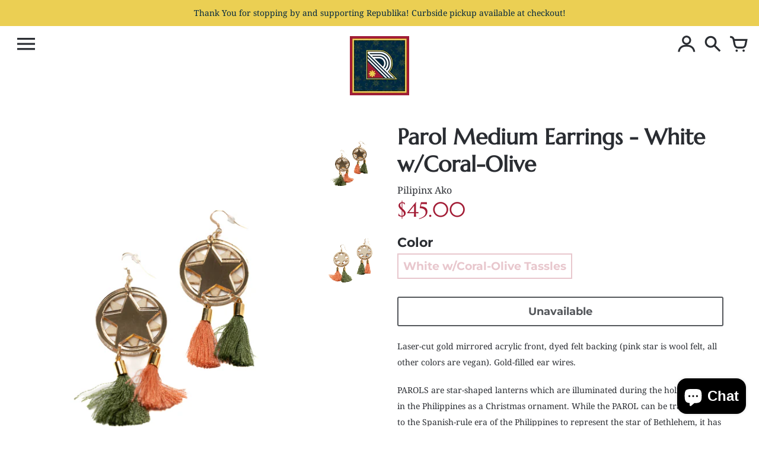

--- FILE ---
content_type: text/html; charset=utf-8
request_url: https://republikasf.com/collections/the-cross-overs/products/parol-medium-earrings-white-w-coral-olive
body_size: 17652
content:
<!doctype html>
<!-- Colors Theme Version 8.1.2 -->
<html class="no-js" lang="en" fontify-lang="en">
  <head>
    <meta charset="utf-8">
    <meta http-equiv="X-UA-Compatible" content="IE=edge,chrome=1">
    <meta name="viewport" content="width=device-width,initial-scale=1">
    <meta name="theme-color" content="#a31d36">
    <link rel="canonical" href="https://republikasf.com/products/parol-medium-earrings-white-w-coral-olive">

    <link rel="preconnect" href="https://cdn.shopify.com" crossorigin>
    <link rel="preconnect" href="https://fonts.shopifycdn.com" crossorigin>
    <link rel="preconnect" href="https://monorail-edge.shopifysvc.com">

    
    <link rel="preload" href="//republikasf.com/cdn/shop/t/7/assets/colors.css?v=169867235683029702711759332664&enable_css_minification=1" as="style">
    <link rel="preload" href="//republikasf.com/cdn/shop/t/7/assets/colors.js?v=82283201847313245011635973903&enable_js_minification=1" as="script"><link rel="preload" as="font" href="//republikasf.com/cdn/fonts/montserrat/montserrat_n5.07ef3781d9c78c8b93c98419da7ad4fbeebb6635.woff2" type="font/woff2" crossorigin>
    <link rel="preload" as="font" href="//republikasf.com/cdn/fonts/montserrat/montserrat_n7.3c434e22befd5c18a6b4afadb1e3d77c128c7939.woff2" type="font/woff2" crossorigin>
    <link rel="preload" as="font" href="//republikasf.com/cdn/fonts/montserrat/montserrat_n5.07ef3781d9c78c8b93c98419da7ad4fbeebb6635.woff2" type="font/woff2" crossorigin>
    <link rel="preload" as="font" href="//republikasf.com/cdn/fonts/montserrat/montserrat_n7.3c434e22befd5c18a6b4afadb1e3d77c128c7939.woff2" type="font/woff2" crossorigin>
    <link rel="preload" as="font" href="//republikasf.com/cdn/fonts/montserrat/montserrat_n5.07ef3781d9c78c8b93c98419da7ad4fbeebb6635.woff2" type="font/woff2" crossorigin>
    <link rel="preload" as="font" href="//republikasf.com/cdn/fonts/montserrat/montserrat_n7.3c434e22befd5c18a6b4afadb1e3d77c128c7939.woff2" type="font/woff2" crossorigin>
    <link rel="preload" as="font" href="//republikasf.com/cdn/fonts/noto_serif/notoserif_n4.157efcc933874b41c43d5a6a81253eedd9845384.woff2" type="font/woff2" crossorigin>
    <link rel="preload" as="font" href="//republikasf.com/cdn/fonts/noto_serif/notoserif_n7.d275fb7cbb6b6809702719ab47b39e5200c4f530.woff2" type="font/woff2" crossorigin>
    <link rel="preload" as="font" href="//republikasf.com/cdn/shop/t/7/assets/colors.woff?v=107005334659925142071635973905" type="font/woff" crossorigin>

    <link rel="stylesheet" href="//republikasf.com/cdn/shop/t/7/assets/colors.css?v=169867235683029702711759332664&enable_css_minification=1" type="text/css" media="all">
    <link rel="stylesheet" href="//republikasf.com/cdn/shop/t/7/assets/republika.css?v=20466059542923709471656174819"><link rel="shortcut icon" href="//republikasf.com/cdn/shop/files/Republika_profile_pic_32x32.jpg?v=1637603221" type="image/png"><title>Parol Medium Earrings - White w/Coral-Olive
&ndash; Kultivate Labs</title>

    
      <meta name="description" content="Laser-cut gold mirrored acrylic front, dyed felt backing (pink star is wool felt, all other colors are vegan). Gold-filled ear wires. PAROLS are star-shaped lanterns which are illuminated during the holiday season in the Philippines as a Christmas ornament. While the PAROL can be traced back to the Spanish-rule era of ">
    

    <meta property="og:site_name" content="Kultivate Labs">
<meta property="og:url" content="https://republikasf.com/products/parol-medium-earrings-white-w-coral-olive">
<meta property="og:title" content="Parol Medium Earrings - White w/Coral-Olive">
<meta property="og:type" content="product">
<meta property="og:description" content="Laser-cut gold mirrored acrylic front, dyed felt backing (pink star is wool felt, all other colors are vegan). Gold-filled ear wires. PAROLS are star-shaped lanterns which are illuminated during the holiday season in the Philippines as a Christmas ornament. While the PAROL can be traced back to the Spanish-rule era of "><meta property="og:image" content="http://republikasf.com/cdn/shop/products/4S6A9371.jpg?v=1655880778">
  <meta property="og:image:secure_url" content="https://republikasf.com/cdn/shop/products/4S6A9371.jpg?v=1655880778">
  <meta property="og:image:width" content="3360">
  <meta property="og:image:height" content="5040">
  <meta property="og:price:amount" content="45.00">
  <meta property="og:price:currency" content="USD">


<meta name="twitter:card" content="summary_large_image">
<meta name="twitter:title" content="Parol Medium Earrings - White w/Coral-Olive">
<meta name="twitter:description" content="Laser-cut gold mirrored acrylic front, dyed felt backing (pink star is wool felt, all other colors are vegan). Gold-filled ear wires. PAROLS are star-shaped lanterns which are illuminated during the holiday season in the Philippines as a Christmas ornament. While the PAROL can be traced back to the Spanish-rule era of ">

    <script>
  document.documentElement.className = document.documentElement.className.replace('no-js', '');
  window.Colors = {};
  Colors.strings = {
    add_to_cart: "Add to cart",
    unavailable: "Unavailable",
    zoom_close: "Close (Esc)",
    zoom_previous: "Previous (Left arrow key)",
    zoom_next: "Next (Right arrow key)",
    from_price: "From {{ lowest_price }}",
    money_format: "${{amount}}",
    addressError: "Error looking up that address",
    addressNoResults: "No results for that address",
    addressQueryLimit: "You have exceeded the Google API usage limit. Consider upgrading to a \u003ca href=\"https:\/\/developers.google.com\/maps\/premium\/usage-limits\"\u003ePremium Plan\u003c\/a\u003e.",
    authError: "There was a problem authenticating your Google Maps API Key.",
    customer_delete_question: "Are you sure you wish to delete this address?",
    cart_empty: "Your cart is currently empty."
  };
  Colors.routes = {
    cart_url: '/cart'
  };
</script>

<!-- Old IE -->
<script type="text/javascript">
  if (window.MSInputMethodContext && document.documentMode) {
    var scripts = document.getElementsByTagName('script')[0];
    var polyfill = document.createElement("script");
    polyfill.defer = true;
    polyfill.src = "//republikasf.com/cdn/shop/t/7/assets/ie11CustomProperties.min.js?v=2333";
    scripts.parentNode.insertBefore(polyfill, scripts);
  }
</script><script src="//republikasf.com/cdn/shop/t/7/assets/colors.js?v=82283201847313245011635973903&enable_js_minification=1" defer="defer"></script>
    <script>window.performance && window.performance.mark && window.performance.mark('shopify.content_for_header.start');</script><meta id="shopify-digital-wallet" name="shopify-digital-wallet" content="/59820867758/digital_wallets/dialog">
<meta name="shopify-checkout-api-token" content="29c0062636b79b330f7483929272be08">
<meta id="in-context-paypal-metadata" data-shop-id="59820867758" data-venmo-supported="true" data-environment="production" data-locale="en_US" data-paypal-v4="true" data-currency="USD">
<link rel="alternate" type="application/json+oembed" href="https://republikasf.com/products/parol-medium-earrings-white-w-coral-olive.oembed">
<script async="async" src="/checkouts/internal/preloads.js?locale=en-US"></script>
<link rel="preconnect" href="https://shop.app" crossorigin="anonymous">
<script async="async" src="https://shop.app/checkouts/internal/preloads.js?locale=en-US&shop_id=59820867758" crossorigin="anonymous"></script>
<script id="apple-pay-shop-capabilities" type="application/json">{"shopId":59820867758,"countryCode":"US","currencyCode":"USD","merchantCapabilities":["supports3DS"],"merchantId":"gid:\/\/shopify\/Shop\/59820867758","merchantName":"Kultivate Labs","requiredBillingContactFields":["postalAddress","email"],"requiredShippingContactFields":["postalAddress","email"],"shippingType":"shipping","supportedNetworks":["visa","masterCard","amex","discover","elo","jcb"],"total":{"type":"pending","label":"Kultivate Labs","amount":"1.00"},"shopifyPaymentsEnabled":true,"supportsSubscriptions":true}</script>
<script id="shopify-features" type="application/json">{"accessToken":"29c0062636b79b330f7483929272be08","betas":["rich-media-storefront-analytics"],"domain":"republikasf.com","predictiveSearch":true,"shopId":59820867758,"locale":"en"}</script>
<script>var Shopify = Shopify || {};
Shopify.shop = "republikawindowwalk.myshopify.com";
Shopify.locale = "en";
Shopify.currency = {"active":"USD","rate":"1.0"};
Shopify.country = "US";
Shopify.theme = {"name":"Republika Site: 2023 Holiday Popup","id":127374721198,"schema_name":"Colors","schema_version":"8.1.2","theme_store_id":757,"role":"main"};
Shopify.theme.handle = "null";
Shopify.theme.style = {"id":null,"handle":null};
Shopify.cdnHost = "republikasf.com/cdn";
Shopify.routes = Shopify.routes || {};
Shopify.routes.root = "/";</script>
<script type="module">!function(o){(o.Shopify=o.Shopify||{}).modules=!0}(window);</script>
<script>!function(o){function n(){var o=[];function n(){o.push(Array.prototype.slice.apply(arguments))}return n.q=o,n}var t=o.Shopify=o.Shopify||{};t.loadFeatures=n(),t.autoloadFeatures=n()}(window);</script>
<script>
  window.ShopifyPay = window.ShopifyPay || {};
  window.ShopifyPay.apiHost = "shop.app\/pay";
  window.ShopifyPay.redirectState = null;
</script>
<script id="shop-js-analytics" type="application/json">{"pageType":"product"}</script>
<script defer="defer" async type="module" src="//republikasf.com/cdn/shopifycloud/shop-js/modules/v2/client.init-shop-cart-sync_BdyHc3Nr.en.esm.js"></script>
<script defer="defer" async type="module" src="//republikasf.com/cdn/shopifycloud/shop-js/modules/v2/chunk.common_Daul8nwZ.esm.js"></script>
<script type="module">
  await import("//republikasf.com/cdn/shopifycloud/shop-js/modules/v2/client.init-shop-cart-sync_BdyHc3Nr.en.esm.js");
await import("//republikasf.com/cdn/shopifycloud/shop-js/modules/v2/chunk.common_Daul8nwZ.esm.js");

  window.Shopify.SignInWithShop?.initShopCartSync?.({"fedCMEnabled":true,"windoidEnabled":true});

</script>
<script defer="defer" async type="module" src="//republikasf.com/cdn/shopifycloud/shop-js/modules/v2/client.payment-terms_MV4M3zvL.en.esm.js"></script>
<script defer="defer" async type="module" src="//republikasf.com/cdn/shopifycloud/shop-js/modules/v2/chunk.common_Daul8nwZ.esm.js"></script>
<script defer="defer" async type="module" src="//republikasf.com/cdn/shopifycloud/shop-js/modules/v2/chunk.modal_CQq8HTM6.esm.js"></script>
<script type="module">
  await import("//republikasf.com/cdn/shopifycloud/shop-js/modules/v2/client.payment-terms_MV4M3zvL.en.esm.js");
await import("//republikasf.com/cdn/shopifycloud/shop-js/modules/v2/chunk.common_Daul8nwZ.esm.js");
await import("//republikasf.com/cdn/shopifycloud/shop-js/modules/v2/chunk.modal_CQq8HTM6.esm.js");

  
</script>
<script>
  window.Shopify = window.Shopify || {};
  if (!window.Shopify.featureAssets) window.Shopify.featureAssets = {};
  window.Shopify.featureAssets['shop-js'] = {"shop-cart-sync":["modules/v2/client.shop-cart-sync_QYOiDySF.en.esm.js","modules/v2/chunk.common_Daul8nwZ.esm.js"],"init-fed-cm":["modules/v2/client.init-fed-cm_DchLp9rc.en.esm.js","modules/v2/chunk.common_Daul8nwZ.esm.js"],"shop-button":["modules/v2/client.shop-button_OV7bAJc5.en.esm.js","modules/v2/chunk.common_Daul8nwZ.esm.js"],"init-windoid":["modules/v2/client.init-windoid_DwxFKQ8e.en.esm.js","modules/v2/chunk.common_Daul8nwZ.esm.js"],"shop-cash-offers":["modules/v2/client.shop-cash-offers_DWtL6Bq3.en.esm.js","modules/v2/chunk.common_Daul8nwZ.esm.js","modules/v2/chunk.modal_CQq8HTM6.esm.js"],"shop-toast-manager":["modules/v2/client.shop-toast-manager_CX9r1SjA.en.esm.js","modules/v2/chunk.common_Daul8nwZ.esm.js"],"init-shop-email-lookup-coordinator":["modules/v2/client.init-shop-email-lookup-coordinator_UhKnw74l.en.esm.js","modules/v2/chunk.common_Daul8nwZ.esm.js"],"pay-button":["modules/v2/client.pay-button_DzxNnLDY.en.esm.js","modules/v2/chunk.common_Daul8nwZ.esm.js"],"avatar":["modules/v2/client.avatar_BTnouDA3.en.esm.js"],"init-shop-cart-sync":["modules/v2/client.init-shop-cart-sync_BdyHc3Nr.en.esm.js","modules/v2/chunk.common_Daul8nwZ.esm.js"],"shop-login-button":["modules/v2/client.shop-login-button_D8B466_1.en.esm.js","modules/v2/chunk.common_Daul8nwZ.esm.js","modules/v2/chunk.modal_CQq8HTM6.esm.js"],"init-customer-accounts-sign-up":["modules/v2/client.init-customer-accounts-sign-up_C8fpPm4i.en.esm.js","modules/v2/client.shop-login-button_D8B466_1.en.esm.js","modules/v2/chunk.common_Daul8nwZ.esm.js","modules/v2/chunk.modal_CQq8HTM6.esm.js"],"init-shop-for-new-customer-accounts":["modules/v2/client.init-shop-for-new-customer-accounts_CVTO0Ztu.en.esm.js","modules/v2/client.shop-login-button_D8B466_1.en.esm.js","modules/v2/chunk.common_Daul8nwZ.esm.js","modules/v2/chunk.modal_CQq8HTM6.esm.js"],"init-customer-accounts":["modules/v2/client.init-customer-accounts_dRgKMfrE.en.esm.js","modules/v2/client.shop-login-button_D8B466_1.en.esm.js","modules/v2/chunk.common_Daul8nwZ.esm.js","modules/v2/chunk.modal_CQq8HTM6.esm.js"],"shop-follow-button":["modules/v2/client.shop-follow-button_CkZpjEct.en.esm.js","modules/v2/chunk.common_Daul8nwZ.esm.js","modules/v2/chunk.modal_CQq8HTM6.esm.js"],"lead-capture":["modules/v2/client.lead-capture_BntHBhfp.en.esm.js","modules/v2/chunk.common_Daul8nwZ.esm.js","modules/v2/chunk.modal_CQq8HTM6.esm.js"],"checkout-modal":["modules/v2/client.checkout-modal_CfxcYbTm.en.esm.js","modules/v2/chunk.common_Daul8nwZ.esm.js","modules/v2/chunk.modal_CQq8HTM6.esm.js"],"shop-login":["modules/v2/client.shop-login_Da4GZ2H6.en.esm.js","modules/v2/chunk.common_Daul8nwZ.esm.js","modules/v2/chunk.modal_CQq8HTM6.esm.js"],"payment-terms":["modules/v2/client.payment-terms_MV4M3zvL.en.esm.js","modules/v2/chunk.common_Daul8nwZ.esm.js","modules/v2/chunk.modal_CQq8HTM6.esm.js"]};
</script>
<script id="__st">var __st={"a":59820867758,"offset":-28800,"reqid":"ca02d9db-3d95-4b83-8f55-8227d0260d1d-1768976356","pageurl":"republikasf.com\/collections\/the-cross-overs\/products\/parol-medium-earrings-white-w-coral-olive","u":"0ef9305fde3b","p":"product","rtyp":"product","rid":7713046986926};</script>
<script>window.ShopifyPaypalV4VisibilityTracking = true;</script>
<script id="captcha-bootstrap">!function(){'use strict';const t='contact',e='account',n='new_comment',o=[[t,t],['blogs',n],['comments',n],[t,'customer']],c=[[e,'customer_login'],[e,'guest_login'],[e,'recover_customer_password'],[e,'create_customer']],r=t=>t.map((([t,e])=>`form[action*='/${t}']:not([data-nocaptcha='true']) input[name='form_type'][value='${e}']`)).join(','),a=t=>()=>t?[...document.querySelectorAll(t)].map((t=>t.form)):[];function s(){const t=[...o],e=r(t);return a(e)}const i='password',u='form_key',d=['recaptcha-v3-token','g-recaptcha-response','h-captcha-response',i],f=()=>{try{return window.sessionStorage}catch{return}},m='__shopify_v',_=t=>t.elements[u];function p(t,e,n=!1){try{const o=window.sessionStorage,c=JSON.parse(o.getItem(e)),{data:r}=function(t){const{data:e,action:n}=t;return t[m]||n?{data:e,action:n}:{data:t,action:n}}(c);for(const[e,n]of Object.entries(r))t.elements[e]&&(t.elements[e].value=n);n&&o.removeItem(e)}catch(o){console.error('form repopulation failed',{error:o})}}const l='form_type',E='cptcha';function T(t){t.dataset[E]=!0}const w=window,h=w.document,L='Shopify',v='ce_forms',y='captcha';let A=!1;((t,e)=>{const n=(g='f06e6c50-85a8-45c8-87d0-21a2b65856fe',I='https://cdn.shopify.com/shopifycloud/storefront-forms-hcaptcha/ce_storefront_forms_captcha_hcaptcha.v1.5.2.iife.js',D={infoText:'Protected by hCaptcha',privacyText:'Privacy',termsText:'Terms'},(t,e,n)=>{const o=w[L][v],c=o.bindForm;if(c)return c(t,g,e,D).then(n);var r;o.q.push([[t,g,e,D],n]),r=I,A||(h.body.append(Object.assign(h.createElement('script'),{id:'captcha-provider',async:!0,src:r})),A=!0)});var g,I,D;w[L]=w[L]||{},w[L][v]=w[L][v]||{},w[L][v].q=[],w[L][y]=w[L][y]||{},w[L][y].protect=function(t,e){n(t,void 0,e),T(t)},Object.freeze(w[L][y]),function(t,e,n,w,h,L){const[v,y,A,g]=function(t,e,n){const i=e?o:[],u=t?c:[],d=[...i,...u],f=r(d),m=r(i),_=r(d.filter((([t,e])=>n.includes(e))));return[a(f),a(m),a(_),s()]}(w,h,L),I=t=>{const e=t.target;return e instanceof HTMLFormElement?e:e&&e.form},D=t=>v().includes(t);t.addEventListener('submit',(t=>{const e=I(t);if(!e)return;const n=D(e)&&!e.dataset.hcaptchaBound&&!e.dataset.recaptchaBound,o=_(e),c=g().includes(e)&&(!o||!o.value);(n||c)&&t.preventDefault(),c&&!n&&(function(t){try{if(!f())return;!function(t){const e=f();if(!e)return;const n=_(t);if(!n)return;const o=n.value;o&&e.removeItem(o)}(t);const e=Array.from(Array(32),(()=>Math.random().toString(36)[2])).join('');!function(t,e){_(t)||t.append(Object.assign(document.createElement('input'),{type:'hidden',name:u})),t.elements[u].value=e}(t,e),function(t,e){const n=f();if(!n)return;const o=[...t.querySelectorAll(`input[type='${i}']`)].map((({name:t})=>t)),c=[...d,...o],r={};for(const[a,s]of new FormData(t).entries())c.includes(a)||(r[a]=s);n.setItem(e,JSON.stringify({[m]:1,action:t.action,data:r}))}(t,e)}catch(e){console.error('failed to persist form',e)}}(e),e.submit())}));const S=(t,e)=>{t&&!t.dataset[E]&&(n(t,e.some((e=>e===t))),T(t))};for(const o of['focusin','change'])t.addEventListener(o,(t=>{const e=I(t);D(e)&&S(e,y())}));const B=e.get('form_key'),M=e.get(l),P=B&&M;t.addEventListener('DOMContentLoaded',(()=>{const t=y();if(P)for(const e of t)e.elements[l].value===M&&p(e,B);[...new Set([...A(),...v().filter((t=>'true'===t.dataset.shopifyCaptcha))])].forEach((e=>S(e,t)))}))}(h,new URLSearchParams(w.location.search),n,t,e,['guest_login'])})(!0,!0)}();</script>
<script integrity="sha256-4kQ18oKyAcykRKYeNunJcIwy7WH5gtpwJnB7kiuLZ1E=" data-source-attribution="shopify.loadfeatures" defer="defer" src="//republikasf.com/cdn/shopifycloud/storefront/assets/storefront/load_feature-a0a9edcb.js" crossorigin="anonymous"></script>
<script crossorigin="anonymous" defer="defer" src="//republikasf.com/cdn/shopifycloud/storefront/assets/shopify_pay/storefront-65b4c6d7.js?v=20250812"></script>
<script data-source-attribution="shopify.dynamic_checkout.dynamic.init">var Shopify=Shopify||{};Shopify.PaymentButton=Shopify.PaymentButton||{isStorefrontPortableWallets:!0,init:function(){window.Shopify.PaymentButton.init=function(){};var t=document.createElement("script");t.src="https://republikasf.com/cdn/shopifycloud/portable-wallets/latest/portable-wallets.en.js",t.type="module",document.head.appendChild(t)}};
</script>
<script data-source-attribution="shopify.dynamic_checkout.buyer_consent">
  function portableWalletsHideBuyerConsent(e){var t=document.getElementById("shopify-buyer-consent"),n=document.getElementById("shopify-subscription-policy-button");t&&n&&(t.classList.add("hidden"),t.setAttribute("aria-hidden","true"),n.removeEventListener("click",e))}function portableWalletsShowBuyerConsent(e){var t=document.getElementById("shopify-buyer-consent"),n=document.getElementById("shopify-subscription-policy-button");t&&n&&(t.classList.remove("hidden"),t.removeAttribute("aria-hidden"),n.addEventListener("click",e))}window.Shopify?.PaymentButton&&(window.Shopify.PaymentButton.hideBuyerConsent=portableWalletsHideBuyerConsent,window.Shopify.PaymentButton.showBuyerConsent=portableWalletsShowBuyerConsent);
</script>
<script>
  function portableWalletsCleanup(e){e&&e.src&&console.error("Failed to load portable wallets script "+e.src);var t=document.querySelectorAll("shopify-accelerated-checkout .shopify-payment-button__skeleton, shopify-accelerated-checkout-cart .wallet-cart-button__skeleton"),e=document.getElementById("shopify-buyer-consent");for(let e=0;e<t.length;e++)t[e].remove();e&&e.remove()}function portableWalletsNotLoadedAsModule(e){e instanceof ErrorEvent&&"string"==typeof e.message&&e.message.includes("import.meta")&&"string"==typeof e.filename&&e.filename.includes("portable-wallets")&&(window.removeEventListener("error",portableWalletsNotLoadedAsModule),window.Shopify.PaymentButton.failedToLoad=e,"loading"===document.readyState?document.addEventListener("DOMContentLoaded",window.Shopify.PaymentButton.init):window.Shopify.PaymentButton.init())}window.addEventListener("error",portableWalletsNotLoadedAsModule);
</script>

<script type="module" src="https://republikasf.com/cdn/shopifycloud/portable-wallets/latest/portable-wallets.en.js" onError="portableWalletsCleanup(this)" crossorigin="anonymous"></script>
<script nomodule>
  document.addEventListener("DOMContentLoaded", portableWalletsCleanup);
</script>

<link id="shopify-accelerated-checkout-styles" rel="stylesheet" media="screen" href="https://republikasf.com/cdn/shopifycloud/portable-wallets/latest/accelerated-checkout-backwards-compat.css" crossorigin="anonymous">
<style id="shopify-accelerated-checkout-cart">
        #shopify-buyer-consent {
  margin-top: 1em;
  display: inline-block;
  width: 100%;
}

#shopify-buyer-consent.hidden {
  display: none;
}

#shopify-subscription-policy-button {
  background: none;
  border: none;
  padding: 0;
  text-decoration: underline;
  font-size: inherit;
  cursor: pointer;
}

#shopify-subscription-policy-button::before {
  box-shadow: none;
}

      </style>

<script>window.performance && window.performance.mark && window.performance.mark('shopify.content_for_header.end');</script> 
 <style type="text/css" id="nitro-fontify" >
</style>

  <script src="https://cdn.shopify.com/extensions/e8878072-2f6b-4e89-8082-94b04320908d/inbox-1254/assets/inbox-chat-loader.js" type="text/javascript" defer="defer"></script>
<link href="https://monorail-edge.shopifysvc.com" rel="dns-prefetch">
<script>(function(){if ("sendBeacon" in navigator && "performance" in window) {try {var session_token_from_headers = performance.getEntriesByType('navigation')[0].serverTiming.find(x => x.name == '_s').description;} catch {var session_token_from_headers = undefined;}var session_cookie_matches = document.cookie.match(/_shopify_s=([^;]*)/);var session_token_from_cookie = session_cookie_matches && session_cookie_matches.length === 2 ? session_cookie_matches[1] : "";var session_token = session_token_from_headers || session_token_from_cookie || "";function handle_abandonment_event(e) {var entries = performance.getEntries().filter(function(entry) {return /monorail-edge.shopifysvc.com/.test(entry.name);});if (!window.abandonment_tracked && entries.length === 0) {window.abandonment_tracked = true;var currentMs = Date.now();var navigation_start = performance.timing.navigationStart;var payload = {shop_id: 59820867758,url: window.location.href,navigation_start,duration: currentMs - navigation_start,session_token,page_type: "product"};window.navigator.sendBeacon("https://monorail-edge.shopifysvc.com/v1/produce", JSON.stringify({schema_id: "online_store_buyer_site_abandonment/1.1",payload: payload,metadata: {event_created_at_ms: currentMs,event_sent_at_ms: currentMs}}));}}window.addEventListener('pagehide', handle_abandonment_event);}}());</script>
<script id="web-pixels-manager-setup">(function e(e,d,r,n,o){if(void 0===o&&(o={}),!Boolean(null===(a=null===(i=window.Shopify)||void 0===i?void 0:i.analytics)||void 0===a?void 0:a.replayQueue)){var i,a;window.Shopify=window.Shopify||{};var t=window.Shopify;t.analytics=t.analytics||{};var s=t.analytics;s.replayQueue=[],s.publish=function(e,d,r){return s.replayQueue.push([e,d,r]),!0};try{self.performance.mark("wpm:start")}catch(e){}var l=function(){var e={modern:/Edge?\/(1{2}[4-9]|1[2-9]\d|[2-9]\d{2}|\d{4,})\.\d+(\.\d+|)|Firefox\/(1{2}[4-9]|1[2-9]\d|[2-9]\d{2}|\d{4,})\.\d+(\.\d+|)|Chrom(ium|e)\/(9{2}|\d{3,})\.\d+(\.\d+|)|(Maci|X1{2}).+ Version\/(15\.\d+|(1[6-9]|[2-9]\d|\d{3,})\.\d+)([,.]\d+|)( \(\w+\)|)( Mobile\/\w+|) Safari\/|Chrome.+OPR\/(9{2}|\d{3,})\.\d+\.\d+|(CPU[ +]OS|iPhone[ +]OS|CPU[ +]iPhone|CPU IPhone OS|CPU iPad OS)[ +]+(15[._]\d+|(1[6-9]|[2-9]\d|\d{3,})[._]\d+)([._]\d+|)|Android:?[ /-](13[3-9]|1[4-9]\d|[2-9]\d{2}|\d{4,})(\.\d+|)(\.\d+|)|Android.+Firefox\/(13[5-9]|1[4-9]\d|[2-9]\d{2}|\d{4,})\.\d+(\.\d+|)|Android.+Chrom(ium|e)\/(13[3-9]|1[4-9]\d|[2-9]\d{2}|\d{4,})\.\d+(\.\d+|)|SamsungBrowser\/([2-9]\d|\d{3,})\.\d+/,legacy:/Edge?\/(1[6-9]|[2-9]\d|\d{3,})\.\d+(\.\d+|)|Firefox\/(5[4-9]|[6-9]\d|\d{3,})\.\d+(\.\d+|)|Chrom(ium|e)\/(5[1-9]|[6-9]\d|\d{3,})\.\d+(\.\d+|)([\d.]+$|.*Safari\/(?![\d.]+ Edge\/[\d.]+$))|(Maci|X1{2}).+ Version\/(10\.\d+|(1[1-9]|[2-9]\d|\d{3,})\.\d+)([,.]\d+|)( \(\w+\)|)( Mobile\/\w+|) Safari\/|Chrome.+OPR\/(3[89]|[4-9]\d|\d{3,})\.\d+\.\d+|(CPU[ +]OS|iPhone[ +]OS|CPU[ +]iPhone|CPU IPhone OS|CPU iPad OS)[ +]+(10[._]\d+|(1[1-9]|[2-9]\d|\d{3,})[._]\d+)([._]\d+|)|Android:?[ /-](13[3-9]|1[4-9]\d|[2-9]\d{2}|\d{4,})(\.\d+|)(\.\d+|)|Mobile Safari.+OPR\/([89]\d|\d{3,})\.\d+\.\d+|Android.+Firefox\/(13[5-9]|1[4-9]\d|[2-9]\d{2}|\d{4,})\.\d+(\.\d+|)|Android.+Chrom(ium|e)\/(13[3-9]|1[4-9]\d|[2-9]\d{2}|\d{4,})\.\d+(\.\d+|)|Android.+(UC? ?Browser|UCWEB|U3)[ /]?(15\.([5-9]|\d{2,})|(1[6-9]|[2-9]\d|\d{3,})\.\d+)\.\d+|SamsungBrowser\/(5\.\d+|([6-9]|\d{2,})\.\d+)|Android.+MQ{2}Browser\/(14(\.(9|\d{2,})|)|(1[5-9]|[2-9]\d|\d{3,})(\.\d+|))(\.\d+|)|K[Aa][Ii]OS\/(3\.\d+|([4-9]|\d{2,})\.\d+)(\.\d+|)/},d=e.modern,r=e.legacy,n=navigator.userAgent;return n.match(d)?"modern":n.match(r)?"legacy":"unknown"}(),u="modern"===l?"modern":"legacy",c=(null!=n?n:{modern:"",legacy:""})[u],f=function(e){return[e.baseUrl,"/wpm","/b",e.hashVersion,"modern"===e.buildTarget?"m":"l",".js"].join("")}({baseUrl:d,hashVersion:r,buildTarget:u}),m=function(e){var d=e.version,r=e.bundleTarget,n=e.surface,o=e.pageUrl,i=e.monorailEndpoint;return{emit:function(e){var a=e.status,t=e.errorMsg,s=(new Date).getTime(),l=JSON.stringify({metadata:{event_sent_at_ms:s},events:[{schema_id:"web_pixels_manager_load/3.1",payload:{version:d,bundle_target:r,page_url:o,status:a,surface:n,error_msg:t},metadata:{event_created_at_ms:s}}]});if(!i)return console&&console.warn&&console.warn("[Web Pixels Manager] No Monorail endpoint provided, skipping logging."),!1;try{return self.navigator.sendBeacon.bind(self.navigator)(i,l)}catch(e){}var u=new XMLHttpRequest;try{return u.open("POST",i,!0),u.setRequestHeader("Content-Type","text/plain"),u.send(l),!0}catch(e){return console&&console.warn&&console.warn("[Web Pixels Manager] Got an unhandled error while logging to Monorail."),!1}}}}({version:r,bundleTarget:l,surface:e.surface,pageUrl:self.location.href,monorailEndpoint:e.monorailEndpoint});try{o.browserTarget=l,function(e){var d=e.src,r=e.async,n=void 0===r||r,o=e.onload,i=e.onerror,a=e.sri,t=e.scriptDataAttributes,s=void 0===t?{}:t,l=document.createElement("script"),u=document.querySelector("head"),c=document.querySelector("body");if(l.async=n,l.src=d,a&&(l.integrity=a,l.crossOrigin="anonymous"),s)for(var f in s)if(Object.prototype.hasOwnProperty.call(s,f))try{l.dataset[f]=s[f]}catch(e){}if(o&&l.addEventListener("load",o),i&&l.addEventListener("error",i),u)u.appendChild(l);else{if(!c)throw new Error("Did not find a head or body element to append the script");c.appendChild(l)}}({src:f,async:!0,onload:function(){if(!function(){var e,d;return Boolean(null===(d=null===(e=window.Shopify)||void 0===e?void 0:e.analytics)||void 0===d?void 0:d.initialized)}()){var d=window.webPixelsManager.init(e)||void 0;if(d){var r=window.Shopify.analytics;r.replayQueue.forEach((function(e){var r=e[0],n=e[1],o=e[2];d.publishCustomEvent(r,n,o)})),r.replayQueue=[],r.publish=d.publishCustomEvent,r.visitor=d.visitor,r.initialized=!0}}},onerror:function(){return m.emit({status:"failed",errorMsg:"".concat(f," has failed to load")})},sri:function(e){var d=/^sha384-[A-Za-z0-9+/=]+$/;return"string"==typeof e&&d.test(e)}(c)?c:"",scriptDataAttributes:o}),m.emit({status:"loading"})}catch(e){m.emit({status:"failed",errorMsg:(null==e?void 0:e.message)||"Unknown error"})}}})({shopId: 59820867758,storefrontBaseUrl: "https://republikasf.com",extensionsBaseUrl: "https://extensions.shopifycdn.com/cdn/shopifycloud/web-pixels-manager",monorailEndpoint: "https://monorail-edge.shopifysvc.com/unstable/produce_batch",surface: "storefront-renderer",enabledBetaFlags: ["2dca8a86"],webPixelsConfigList: [{"id":"shopify-app-pixel","configuration":"{}","eventPayloadVersion":"v1","runtimeContext":"STRICT","scriptVersion":"0450","apiClientId":"shopify-pixel","type":"APP","privacyPurposes":["ANALYTICS","MARKETING"]},{"id":"shopify-custom-pixel","eventPayloadVersion":"v1","runtimeContext":"LAX","scriptVersion":"0450","apiClientId":"shopify-pixel","type":"CUSTOM","privacyPurposes":["ANALYTICS","MARKETING"]}],isMerchantRequest: false,initData: {"shop":{"name":"Kultivate Labs","paymentSettings":{"currencyCode":"USD"},"myshopifyDomain":"republikawindowwalk.myshopify.com","countryCode":"US","storefrontUrl":"https:\/\/republikasf.com"},"customer":null,"cart":null,"checkout":null,"productVariants":[{"price":{"amount":45.0,"currencyCode":"USD"},"product":{"title":"Parol Medium Earrings - White w\/Coral-Olive","vendor":"Pilipinx Ako","id":"7713046986926","untranslatedTitle":"Parol Medium Earrings - White w\/Coral-Olive","url":"\/products\/parol-medium-earrings-white-w-coral-olive","type":""},"id":"43047976206510","image":{"src":"\/\/republikasf.com\/cdn\/shop\/products\/4S6A9371.jpg?v=1655880778"},"sku":null,"title":"White w\/Coral-Olive Tassles","untranslatedTitle":"White w\/Coral-Olive Tassles"}],"purchasingCompany":null},},"https://republikasf.com/cdn","fcfee988w5aeb613cpc8e4bc33m6693e112",{"modern":"","legacy":""},{"shopId":"59820867758","storefrontBaseUrl":"https:\/\/republikasf.com","extensionBaseUrl":"https:\/\/extensions.shopifycdn.com\/cdn\/shopifycloud\/web-pixels-manager","surface":"storefront-renderer","enabledBetaFlags":"[\"2dca8a86\"]","isMerchantRequest":"false","hashVersion":"fcfee988w5aeb613cpc8e4bc33m6693e112","publish":"custom","events":"[[\"page_viewed\",{}],[\"product_viewed\",{\"productVariant\":{\"price\":{\"amount\":45.0,\"currencyCode\":\"USD\"},\"product\":{\"title\":\"Parol Medium Earrings - White w\/Coral-Olive\",\"vendor\":\"Pilipinx Ako\",\"id\":\"7713046986926\",\"untranslatedTitle\":\"Parol Medium Earrings - White w\/Coral-Olive\",\"url\":\"\/products\/parol-medium-earrings-white-w-coral-olive\",\"type\":\"\"},\"id\":\"43047976206510\",\"image\":{\"src\":\"\/\/republikasf.com\/cdn\/shop\/products\/4S6A9371.jpg?v=1655880778\"},\"sku\":null,\"title\":\"White w\/Coral-Olive Tassles\",\"untranslatedTitle\":\"White w\/Coral-Olive Tassles\"}}]]"});</script><script>
  window.ShopifyAnalytics = window.ShopifyAnalytics || {};
  window.ShopifyAnalytics.meta = window.ShopifyAnalytics.meta || {};
  window.ShopifyAnalytics.meta.currency = 'USD';
  var meta = {"product":{"id":7713046986926,"gid":"gid:\/\/shopify\/Product\/7713046986926","vendor":"Pilipinx Ako","type":"","handle":"parol-medium-earrings-white-w-coral-olive","variants":[{"id":43047976206510,"price":4500,"name":"Parol Medium Earrings - White w\/Coral-Olive - White w\/Coral-Olive Tassles","public_title":"White w\/Coral-Olive Tassles","sku":null}],"remote":false},"page":{"pageType":"product","resourceType":"product","resourceId":7713046986926,"requestId":"ca02d9db-3d95-4b83-8f55-8227d0260d1d-1768976356"}};
  for (var attr in meta) {
    window.ShopifyAnalytics.meta[attr] = meta[attr];
  }
</script>
<script class="analytics">
  (function () {
    var customDocumentWrite = function(content) {
      var jquery = null;

      if (window.jQuery) {
        jquery = window.jQuery;
      } else if (window.Checkout && window.Checkout.$) {
        jquery = window.Checkout.$;
      }

      if (jquery) {
        jquery('body').append(content);
      }
    };

    var hasLoggedConversion = function(token) {
      if (token) {
        return document.cookie.indexOf('loggedConversion=' + token) !== -1;
      }
      return false;
    }

    var setCookieIfConversion = function(token) {
      if (token) {
        var twoMonthsFromNow = new Date(Date.now());
        twoMonthsFromNow.setMonth(twoMonthsFromNow.getMonth() + 2);

        document.cookie = 'loggedConversion=' + token + '; expires=' + twoMonthsFromNow;
      }
    }

    var trekkie = window.ShopifyAnalytics.lib = window.trekkie = window.trekkie || [];
    if (trekkie.integrations) {
      return;
    }
    trekkie.methods = [
      'identify',
      'page',
      'ready',
      'track',
      'trackForm',
      'trackLink'
    ];
    trekkie.factory = function(method) {
      return function() {
        var args = Array.prototype.slice.call(arguments);
        args.unshift(method);
        trekkie.push(args);
        return trekkie;
      };
    };
    for (var i = 0; i < trekkie.methods.length; i++) {
      var key = trekkie.methods[i];
      trekkie[key] = trekkie.factory(key);
    }
    trekkie.load = function(config) {
      trekkie.config = config || {};
      trekkie.config.initialDocumentCookie = document.cookie;
      var first = document.getElementsByTagName('script')[0];
      var script = document.createElement('script');
      script.type = 'text/javascript';
      script.onerror = function(e) {
        var scriptFallback = document.createElement('script');
        scriptFallback.type = 'text/javascript';
        scriptFallback.onerror = function(error) {
                var Monorail = {
      produce: function produce(monorailDomain, schemaId, payload) {
        var currentMs = new Date().getTime();
        var event = {
          schema_id: schemaId,
          payload: payload,
          metadata: {
            event_created_at_ms: currentMs,
            event_sent_at_ms: currentMs
          }
        };
        return Monorail.sendRequest("https://" + monorailDomain + "/v1/produce", JSON.stringify(event));
      },
      sendRequest: function sendRequest(endpointUrl, payload) {
        // Try the sendBeacon API
        if (window && window.navigator && typeof window.navigator.sendBeacon === 'function' && typeof window.Blob === 'function' && !Monorail.isIos12()) {
          var blobData = new window.Blob([payload], {
            type: 'text/plain'
          });

          if (window.navigator.sendBeacon(endpointUrl, blobData)) {
            return true;
          } // sendBeacon was not successful

        } // XHR beacon

        var xhr = new XMLHttpRequest();

        try {
          xhr.open('POST', endpointUrl);
          xhr.setRequestHeader('Content-Type', 'text/plain');
          xhr.send(payload);
        } catch (e) {
          console.log(e);
        }

        return false;
      },
      isIos12: function isIos12() {
        return window.navigator.userAgent.lastIndexOf('iPhone; CPU iPhone OS 12_') !== -1 || window.navigator.userAgent.lastIndexOf('iPad; CPU OS 12_') !== -1;
      }
    };
    Monorail.produce('monorail-edge.shopifysvc.com',
      'trekkie_storefront_load_errors/1.1',
      {shop_id: 59820867758,
      theme_id: 127374721198,
      app_name: "storefront",
      context_url: window.location.href,
      source_url: "//republikasf.com/cdn/s/trekkie.storefront.cd680fe47e6c39ca5d5df5f0a32d569bc48c0f27.min.js"});

        };
        scriptFallback.async = true;
        scriptFallback.src = '//republikasf.com/cdn/s/trekkie.storefront.cd680fe47e6c39ca5d5df5f0a32d569bc48c0f27.min.js';
        first.parentNode.insertBefore(scriptFallback, first);
      };
      script.async = true;
      script.src = '//republikasf.com/cdn/s/trekkie.storefront.cd680fe47e6c39ca5d5df5f0a32d569bc48c0f27.min.js';
      first.parentNode.insertBefore(script, first);
    };
    trekkie.load(
      {"Trekkie":{"appName":"storefront","development":false,"defaultAttributes":{"shopId":59820867758,"isMerchantRequest":null,"themeId":127374721198,"themeCityHash":"4545646856149272569","contentLanguage":"en","currency":"USD","eventMetadataId":"f56f1453-31a1-40df-a0ac-da6a045b5f28"},"isServerSideCookieWritingEnabled":true,"monorailRegion":"shop_domain","enabledBetaFlags":["65f19447"]},"Session Attribution":{},"S2S":{"facebookCapiEnabled":false,"source":"trekkie-storefront-renderer","apiClientId":580111}}
    );

    var loaded = false;
    trekkie.ready(function() {
      if (loaded) return;
      loaded = true;

      window.ShopifyAnalytics.lib = window.trekkie;

      var originalDocumentWrite = document.write;
      document.write = customDocumentWrite;
      try { window.ShopifyAnalytics.merchantGoogleAnalytics.call(this); } catch(error) {};
      document.write = originalDocumentWrite;

      window.ShopifyAnalytics.lib.page(null,{"pageType":"product","resourceType":"product","resourceId":7713046986926,"requestId":"ca02d9db-3d95-4b83-8f55-8227d0260d1d-1768976356","shopifyEmitted":true});

      var match = window.location.pathname.match(/checkouts\/(.+)\/(thank_you|post_purchase)/)
      var token = match? match[1]: undefined;
      if (!hasLoggedConversion(token)) {
        setCookieIfConversion(token);
        window.ShopifyAnalytics.lib.track("Viewed Product",{"currency":"USD","variantId":43047976206510,"productId":7713046986926,"productGid":"gid:\/\/shopify\/Product\/7713046986926","name":"Parol Medium Earrings - White w\/Coral-Olive - White w\/Coral-Olive Tassles","price":"45.00","sku":null,"brand":"Pilipinx Ako","variant":"White w\/Coral-Olive Tassles","category":"","nonInteraction":true,"remote":false},undefined,undefined,{"shopifyEmitted":true});
      window.ShopifyAnalytics.lib.track("monorail:\/\/trekkie_storefront_viewed_product\/1.1",{"currency":"USD","variantId":43047976206510,"productId":7713046986926,"productGid":"gid:\/\/shopify\/Product\/7713046986926","name":"Parol Medium Earrings - White w\/Coral-Olive - White w\/Coral-Olive Tassles","price":"45.00","sku":null,"brand":"Pilipinx Ako","variant":"White w\/Coral-Olive Tassles","category":"","nonInteraction":true,"remote":false,"referer":"https:\/\/republikasf.com\/collections\/the-cross-overs\/products\/parol-medium-earrings-white-w-coral-olive"});
      }
    });


        var eventsListenerScript = document.createElement('script');
        eventsListenerScript.async = true;
        eventsListenerScript.src = "//republikasf.com/cdn/shopifycloud/storefront/assets/shop_events_listener-3da45d37.js";
        document.getElementsByTagName('head')[0].appendChild(eventsListenerScript);

})();</script>
<script
  defer
  src="https://republikasf.com/cdn/shopifycloud/perf-kit/shopify-perf-kit-3.0.4.min.js"
  data-application="storefront-renderer"
  data-shop-id="59820867758"
  data-render-region="gcp-us-central1"
  data-page-type="product"
  data-theme-instance-id="127374721198"
  data-theme-name="Colors"
  data-theme-version="8.1.2"
  data-monorail-region="shop_domain"
  data-resource-timing-sampling-rate="10"
  data-shs="true"
  data-shs-beacon="true"
  data-shs-export-with-fetch="true"
  data-shs-logs-sample-rate="1"
  data-shs-beacon-endpoint="https://republikasf.com/api/collect"
></script>
</head>

  <body id="parol-medium-earrings-white-w-coral-olive" class="template-product  ">
    <a class="skip-link" href="#" tabindex="1">Skip to content</a>
    <div id="shopify-section-header" class="shopify-section">
  <div class="nav side-nav" role="navigation" aria-label="Primary">
    <a tabindex="-1" aria-label="">
      <i class="fc fc-hamburguer"></i>
      
        <span></span>
      
    </a>
    <div class="inner">
      <a data-action="toggle-browse" class="close" tabindex="-1" aria-label="Close">
        <i class="fc fc-close"></i>
      </a>
      <ul class="root">
        
          
          <li>
            
              <a href="/" tabindex="1">Home</a>
            
          </li>
        
          
          <li>
            
              <a href="/pages/about" tabindex="2">About</a>
            
          </li>
        
          
          <li>
            
              <a href="#" tabindex="3" class="plus" data-action="link-to-child-list" data-handle="collections" aria-controls="SideNavLabel-collections" aria-expanded="false"><span>Collections</span></a>
              <ul class="collections" id="SideNavLabel-collections" role="list">
                
                  
                  <li>
                    
                      <a href="/collections/holiday-pop-up" tabindex="4">Holiday Pop Up Specials</a>
                    
                  </li>
                
                  
                  <li>
                    
                      <a href="/collections/bayani" tabindex="5">Bayani Art</a>
                    
                  </li>
                
                  
                  <li>
                    
                      <a href="/collections/the-cross-overs" tabindex="6">The Cross-overs</a>
                    
                  </li>
                
                  
                  <li>
                    
                      <a href="/collections/roots-of-style" tabindex="7">Roots of Style</a>
                    
                  </li>
                
                  
                  <li>
                    
                      <a href="/collections/filipinx-culture" tabindex="8">Filipinx Culture</a>
                    
                  </li>
                
                  
                  <li>
                    
                      <a href="/collections/filipino-american-heritage" tabindex="9">Filipino-American History</a>
                    
                  </li>
                
              </ul>
            
          </li>
        
          
          <li>
            
              <a href="/collections/all" tabindex="10">View All</a>
            
          </li>
        
          
          <li>
            
              <a href="/pages/featured-brands" tabindex="11">Featured Brands</a>
            
          </li>
        
        
          
            
            <li><a href="/account/login" tabindex="12"><span>Sign In</span></a></li>
          
        
      </ul>
    </div>
  </div>




<style type="text/css">
  .header a.logo h1 img {
    width: 100px;
  }
  
  
  .header .top-banner .bg{
    background: #ebcf53;
  }
  .header .top-banner .text p {
    color: #05293f;
  }
  .browsing .header .top-banner .background,
  .shopping .header .top-banner .background,
  .picking .header .top-banner .background{
    opacity: 0.80;
  }
</style>

<div class="header sticky sticky-on-mobile  no-padding collapsed show-background" data-section-id="header" data-section-type="header">
  
    
      <div class="top-banner">
        <div class="bg"></div>
        <div class="text">
          
            <p>Thank You for stopping by and supporting Republika! Curbside pickup available at checkout!</p>
          
        </div>
      </div>
    
  

  <div class="relative">
    <div class="bar">
      <div class="left">
        
          <a data-action="toggle-browse" tabindex="-1" aria-label="">
            <i class="fc fc-hamburguer"></i>
            
              <span></span>
            
          </a>
        
      </div>
      <div class="right">
        
          
            <a class="icon-user" href="/account/login" aria-label="Sign In">
              <i class="fc fc-user"></i>
            </a>
          
        
        
          <a class="icon-search" href="/search" data-action="toggle-search" aria-label="Search">
            <i class="fc fc-search"></i>
          </a>
        
        
          <a class="icon-cart" href="/cart" data-action="toggle-cart" aria-label="Your Cart">
            <i class="fc fc-cart"></i>
            <span class="circle cart-count hidden-count">0</span>
          </a>
        
      </div>
      <div class="center">
        <div itemscope itemtype="http://schema.org/Organization">
  <a class="logo" href="https://republikasf.com/" itemprop="url" tabindex="-1">
    <h1 class="logo">
      
        
        <img src="//republikasf.com/cdn/shop/files/REPUBLIKA_HOL_SM_AVATAR_100x.jpg?v=1700171262"
             srcset=
              "//republikasf.com/cdn/shop/files/REPUBLIKA_HOL_SM_AVATAR_100x.jpg?v=1700171262 1x,
               //republikasf.com/cdn/shop/files/REPUBLIKA_HOL_SM_AVATAR_100x@2x.jpg?v=1700171262 2x,
               //republikasf.com/cdn/shop/files/REPUBLIKA_HOL_SM_AVATAR_100x@3x.jpg?v=1700171262 3x
              "
             alt="Kultivate Labs"
             itemprop="logo">
      
    </h1>
  </a>
</div>
      </div>
    </div>
    
    <div class="background"></div>
  </div>
</div>


  <div class="side-cart" role="dialog" aria-modal="true" aria-labelledby="CartPopupHeading">
  <div class="side-cart-header">
    <h2 id="CartPopupHeading">Your Cart</h2>
  </div>
  <a href="#" data-action="toggle-cart" class="close" aria-label="Close">
    <i class="fc fc-close"></i>
  </a>
  <div class="side-cart-container">
    <!-- CartTemplate -->
  </div>
</div>

<script id="CartTemplate" type="text/template">

  <form action="/cart" method="post" novalidate class="cart negative ajaxcart">
    <div class="items">
      {{#items}}
        <div class="item" data-line="{{ line }}">
          <div class="left">
            <a href="{{ url }}" tabindex="-1">
              <img src="{{ img }}"
                   srcset=
                    "{{ img }} 1x,
                     {{ img_2x }} 2x,
                     {{ img_3x }} 3x
                    "
              />
            </a>
          </div>
          <div class="right">
            <a href="{{url}}" class="name" tabindex="-1">{{name}}</a>
            {{#if variation}}
              <div class="description">{{variation}}</div>
            {{/if}}
            {{#if sellingPlanName}}
              <div class="description">{{sellingPlanName}}</div>
            {{/if}}
            {{#properties}}
              {{#each this}}
                {{#if this}}
                  <div class="description">{{@key}}: {{this}}</div>
                {{/if}}
              {{/each}}
            {{/properties}}

            <div class="quantity ajaxcart__qty">
              <button type="button" class="ajaxcart__qty-adjust ajaxcart__qty--minus" data-id="{{id}}" data-qty="{{itemMinus}}" data-line="{{line}}">−</button>
              <input type="text" name="updates[]" class="ajaxcart__qty-num" value="{{itemQty}}" min="0" data-id="{{id}}" data-line="{{line}}" aria-label="quantity" pattern="[0-9]*">
              <button type="button" class="ajaxcart__qty-adjust ajaxcart__qty--plus icon-fallback-text" data-id="{{id}}" data-line="{{line}}" data-qty="{{itemAdd}}">+</button>
            </div>
          </div>

          {{#if discountsApplied}}
            <div class="price with-discount">
              <span class="striped">{{{price}}}</span>
              <span class="discounted">{{{discountedPrice}}}</span>
              {{#if unitPrice}}
                <span class="unit-price">{{{unitPrice}}}</span>
              {{/if}}
              {{#each discounts}}
                <span class="allocation"><i class="icon fc fc-tag"></i>{{ this.discount_application.title }} (-{{{ this.formattedAmount }}})</span>
                </li>
              {{/each}}
            </div>
          {{else}}
            <div class="price">
              <span>{{{price}}}</span>
              {{#if unitPrice}}
                <span class="unit-price">{{{unitPrice}}}</span>
              {{/if}}
            </div>
          {{/if}}

          <a href="/cart/change?line={{line}}&amp;quantity=0" class="remove ajaxcart__remove" data-id="{{id}}" data-line="{{line}}">
            <i class="fc fc-close"></i>
          </a>
        </div>
      {{/items}}
      
    </div>
    <div class="more">
      {{#if cartDiscountsApplied}}
        {{#each cartDiscounts}}
          <h5 class="row">
            <i class="icon fc fc-tag"></i> {{ this.title }}
            <span class="value">–{{{ this.formattedAmount }}}</span>
          </h5>
        {{/each}}
      {{/if}}
      <h3 class="row">
        Subtotal
        <span class="value">{{{totalPrice}}}</span>
      </h3>
      <div class="row expanded">
        <h4>Shipping &amp; taxes calculated at checkout.</h4>
      </div>
      <div class="row expanded">
        <button type="submit" class="btn accent cart__checkout" name="checkout">
          Check out
        </button>
      </div>
      
    </div>
  </form>

</script>

<script id="AjaxQty" type="text/template">

  <div class="ajaxcart__qty">
    <button type="button" class="ajaxcart__qty-adjust ajaxcart__qty--minus icon-fallback-text" data-id="{{id}}" data-qty="{{itemMinus}}">
      <span class="icon icon-minus" aria-hidden="true"></span>
      <span class="fallback-text">&minus;</span>
    </button>
    <input type="text" class="ajaxcart__qty-num" value="{{itemQty}}" min="0" data-id="{{id}}" aria-label="quantity" pattern="[0-9]*">
    <button type="button" class="ajaxcart__qty-adjust ajaxcart__qty--plus icon-fallback-text" data-id="{{id}}" data-qty="{{itemAdd}}">
      <span class="icon icon-plus" aria-hidden="true"></span>
      <span class="fallback-text">+</span>
    </button>
  </div>

</script>


  <div class="search-overlay">
  <div class="search-bar-wrapper">
    <form action="/search" method="get" class="search-bar" role="search">
      <input type="hidden" name="type" value="product,page,article">
      <input type="hidden" name="options[prefix]" value="last" />
      <input type="search" name="q" class="text" placeholder="Search..." value="" tabindex="-1" autocorrect="off" autocomplete="off" autocapitalize="none"  aria-label="Search...">
      <input type="hidden" class="btn" value="Search">
    </form>
    
      <div class="predictive-search-results collection">
      </div>
      <script id="CollectionSuggestionsTemplate" type="text/template">
        <div class="collection-products align-center hover-opacity-90 no-padding">
          
            {{#products}}
              <a class="collection-product four col-{{@index}} single-image" href="{{ url }}" data-action='show-product'>
                  <div class="inner">
                    <div class="image">
                      <img src="{{ img }}"
                           class="opacity-80"
                           srcset=
                            "{{ img }} 1x,
                             {{ img_2x }} 2x,
                             {{ img_3x }} 3x
                            "
                      />
                    </div>
                    <div class="info">
                      <div class="metas">
                        <div class="line">
                          
                          
                            
                            <div class="collection-product-price">
                              <div class="price">
                                {{#if price_varies}}
                                  {{from_price}}
                                {{else}}
                                  {{price}}
                                {{/if}}
                                {{#if on_sale}}
                                  <div class="price striped">{{compare_at_price}}</div>
                                {{/if}}
                              </div>
                            </div>
                            
                          
                          <div class="collection-product-title">
                            
                              
                              <div class="title">{{ title }}</div>
                              
                            
                            
                              
                              <div class="vendor">{{ vendor }}</div>
                              
                            
                            
                          </div>
                        </div>
                      </div>
                    </div>
                  </div>
              </a>
            {{/products}}
            {{#articles}}
              <a class="collection-product {{#if hasImage}}{{else}}text-only{{/if}} four col-{{@index}}" href="{{ url }}">
                  <div class="inner">
                    {{#if hasImage}}
                      <div class="image">
                        <img src="{{ img }}"
                             class="opacity-80"
                             srcset=
                              "{{ img }} 1x,
                               {{ img_2x }} 2x,
                               {{ img_3x }} 3x
                              "
                        />
                      </div>
                    {{/if}}
                    <div class="info">
                      <div class="metas">
                        <div class="line">
                          <div class="title">{{ title }}</div>
                        </div>
                      </div>
                    </div>
                  </div>
              </a>
            {{/articles}}
            {{#pages}}
              <a class="collection-product text-only four col-{{@index}}" href="{{ url }}">
                  <div class="inner">
                    <div class="info">
                      <div class="metas">
                        <div class="line">
                          <div class="title">{{ title }}</div>
                        </div>
                      </div>
                    </div>
                  </div>
              </a>
            {{/pages}}
          
        </div>
      </script>
    
  </div>
  <a href="/" data-action="toggle-search" class="close">
    <i class="fc fc-close"></i>
  </a>
</div>


<script type="application/ld+json">
  {
    "@context": "http://schema.org",
    "@type": "Organization",
    "name": "Kultivate Labs",
      "logo": "https:\/\/republikasf.com\/cdn\/shop\/files\/REPUBLIKA_HOL_SM_AVATAR_3126x.jpg?v=1700171262","url": "https:\/\/republikasf.com"
  }
</script>


</div>
    <div class="main">
      <div class="layout">
        <div id="shopify-section-template--15197941596334__main" class="shopify-section">

<div class="content product  show-background collapsed" data-section-id="template--15197941596334__main" data-section-type="product">
  <div class="item">
    <div class="left">
      <div class="product-media right">
        <div class="frame">
          <div class="table">
            <div class="cell">
              <div><div id="24450844262574"
    class="media "
    
    
    
    data-product-single-media-wrapper
    data-media-id="template--15197941596334__main-24450844262574"
    tabindex="-1">
  
      
      
      <img
  src="//republikasf.com/cdn/shop/products/4S6A9371_1024x1024.jpg?v=1655880778"
  
  srcset=
    "
      
      
      //republikasf.com/cdn/shop/products/4S6A9371_180x180.jpg?v=1655880778 180w,
    
      
      
      //republikasf.com/cdn/shop/products/4S6A9371_360x360.jpg?v=1655880778 360w,
    
      
      
      //republikasf.com/cdn/shop/products/4S6A9371_540x540.jpg?v=1655880778 540w,
    
      
      
      //republikasf.com/cdn/shop/products/4S6A9371_720x720.jpg?v=1655880778 720w,
    
      
      
      //republikasf.com/cdn/shop/products/4S6A9371_900x900.jpg?v=1655880778 900w,
    
      
      
      //republikasf.com/cdn/shop/products/4S6A9371_1080x1080.jpg?v=1655880778 1080w,
    
      
      
      //republikasf.com/cdn/shop/products/4S6A9371_1296x1296.jpg?v=1655880778 1296w,
    
      
      
      //republikasf.com/cdn/shop/products/4S6A9371_1512x1512.jpg?v=1655880778 1512w,
    
      
      
      //republikasf.com/cdn/shop/products/4S6A9371_1728x1728.jpg?v=1655880778 1728w,
    
      
      
      //republikasf.com/cdn/shop/products/4S6A9371_2048x2048.jpg?v=1655880778 2048w,
    "
  sizes="(max-width: 620px) 100vw, 50vw"
  
  
  alt="Parol Medium Earrings - White w/Coral-Olive"
  
  data-mfp-src="//republikasf.com/cdn/shop/products/4S6A9371_2048x2048.jpg?v=1655880778"
  loading="lazy" width="3360" height="5040" style="width: 100%; height: auto;"
>
    
</div>

<div id="24450844295342"
    class="media  hide"
    
    
    
    data-product-single-media-wrapper
    data-media-id="template--15197941596334__main-24450844295342"
    tabindex="-1">
  
      
      
      <img
  src="//republikasf.com/cdn/shop/products/4S6A9357_1024x1024.jpg?v=1655880779"
  
  srcset=
    "
      
      
      //republikasf.com/cdn/shop/products/4S6A9357_180x180.jpg?v=1655880779 180w,
    
      
      
      //republikasf.com/cdn/shop/products/4S6A9357_360x360.jpg?v=1655880779 360w,
    
      
      
      //republikasf.com/cdn/shop/products/4S6A9357_540x540.jpg?v=1655880779 540w,
    
      
      
      //republikasf.com/cdn/shop/products/4S6A9357_720x720.jpg?v=1655880779 720w,
    
      
      
      //republikasf.com/cdn/shop/products/4S6A9357_900x900.jpg?v=1655880779 900w,
    
      
      
      //republikasf.com/cdn/shop/products/4S6A9357_1080x1080.jpg?v=1655880779 1080w,
    
      
      
      //republikasf.com/cdn/shop/products/4S6A9357_1296x1296.jpg?v=1655880779 1296w,
    
      
      
      //republikasf.com/cdn/shop/products/4S6A9357_1512x1512.jpg?v=1655880779 1512w,
    
      
      
      //republikasf.com/cdn/shop/products/4S6A9357_1728x1728.jpg?v=1655880779 1728w,
    
      
      
      //republikasf.com/cdn/shop/products/4S6A9357_2048x2048.jpg?v=1655880779 2048w,
    "
  sizes="(max-width: 620px) 100vw, 50vw"
  
  
  alt="Parol Medium Earrings - White w/Coral-Olive"
  
  data-mfp-src="//republikasf.com/cdn/shop/products/4S6A9357_2048x2048.jpg?v=1655880779"
  loading="lazy" width="3360" height="5040" style="width: 100%; height: auto;"
>
    
</div>

</div>
              
              
</div>
          </div>
        </div>
        
          <div class="gallery">
            
              <div class="thumb col-0">
                <a href="//republikasf.com/cdn/shop/products/4S6A9371_1024x1024.jpg?v=1655880778" data-action="show-product-media" data-id="24450844262574">
                  <div>
                    
                    <img
  src="//republikasf.com/cdn/shop/products/4S6A9371_240x240.jpg?v=1655880778"
  
  srcset=
    "
      
      
      //republikasf.com/cdn/shop/products/4S6A9371_180x180.jpg?v=1655880778 180w,
    
      
      
      //republikasf.com/cdn/shop/products/4S6A9371_360x360.jpg?v=1655880778 360w,
    
      
      
      //republikasf.com/cdn/shop/products/4S6A9371_540x540.jpg?v=1655880778 540w,
    
      
      
      //republikasf.com/cdn/shop/products/4S6A9371_720x720.jpg?v=1655880778 720w,
    
      
      
      //republikasf.com/cdn/shop/products/4S6A9371_900x900.jpg?v=1655880778 900w,
    
      
      
      //republikasf.com/cdn/shop/products/4S6A9371_1080x1080.jpg?v=1655880778 1080w,
    
      
      
      //republikasf.com/cdn/shop/products/4S6A9371_1296x1296.jpg?v=1655880778 1296w,
    
      
      
      //republikasf.com/cdn/shop/products/4S6A9371_1512x1512.jpg?v=1655880778 1512w,
    
      
      
      //republikasf.com/cdn/shop/products/4S6A9371_1728x1728.jpg?v=1655880778 1728w,
    
      
      
      //republikasf.com/cdn/shop/products/4S6A9371_2048x2048.jpg?v=1655880778 2048w,
    "
  sizes="240px"
  
  
  alt="Parol Medium Earrings - White w/Coral-Olive"
  
  
  loading="lazy" width="3360" height="5040" style="width: 100%; height: auto;"
>
</div>
                </a>
              </div>
            
              <div class="thumb col-1">
                <a href="//republikasf.com/cdn/shop/products/4S6A9357_1024x1024.jpg?v=1655880779" data-action="show-product-media" data-id="24450844295342">
                  <div>
                    
                    <img
  src="//republikasf.com/cdn/shop/products/4S6A9357_240x240.jpg?v=1655880779"
  
  srcset=
    "
      
      
      //republikasf.com/cdn/shop/products/4S6A9357_180x180.jpg?v=1655880779 180w,
    
      
      
      //republikasf.com/cdn/shop/products/4S6A9357_360x360.jpg?v=1655880779 360w,
    
      
      
      //republikasf.com/cdn/shop/products/4S6A9357_540x540.jpg?v=1655880779 540w,
    
      
      
      //republikasf.com/cdn/shop/products/4S6A9357_720x720.jpg?v=1655880779 720w,
    
      
      
      //republikasf.com/cdn/shop/products/4S6A9357_900x900.jpg?v=1655880779 900w,
    
      
      
      //republikasf.com/cdn/shop/products/4S6A9357_1080x1080.jpg?v=1655880779 1080w,
    
      
      
      //republikasf.com/cdn/shop/products/4S6A9357_1296x1296.jpg?v=1655880779 1296w,
    
      
      
      //republikasf.com/cdn/shop/products/4S6A9357_1512x1512.jpg?v=1655880779 1512w,
    
      
      
      //republikasf.com/cdn/shop/products/4S6A9357_1728x1728.jpg?v=1655880779 1728w,
    
      
      
      //republikasf.com/cdn/shop/products/4S6A9357_2048x2048.jpg?v=1655880779 2048w,
    "
  sizes="240px"
  
  
  alt="Parol Medium Earrings - White w/Coral-Olive"
  
  
  loading="lazy" width="3360" height="5040" style="width: 100%; height: auto;"
>
</div>
                </a>
              </div>
                
          </div>
        
      </div>
    </div>
    <div class="right">
      <form method="post" action="/cart/add" id="product_form_7713046986926" accept-charset="UTF-8" class="shopify-product-form" enctype="multipart/form-data"><input type="hidden" name="form_type" value="product" /><input type="hidden" name="utf8" value="✓" />
<div class="row " ><a class="title" href="/products/parol-medium-earrings-white-w-coral-olive">
                <h1 class="with-link">Parol Medium Earrings - White w/Coral-Olive</h1>
              </a>
              <h1 class="without-link">Parol Medium Earrings - White w/Coral-Olive</h1></div><div class="row " >Pilipinx Ako
</div><div class="row " ><div class="offers">
                <h2 class="price" id="productPrice-template--15197941596334__main"><span class="money">$45.00</span></h2>
                <h2 class="price striped" id="comparePrice-template--15197941596334__main"></h2>
              </div>
              <div id="unitPrice-template--15197941596334__main"></div>
              <shopify-payment-terms variant-id="43047976206510" shopify-meta="{&quot;type&quot;:&quot;product&quot;,&quot;currency_code&quot;:&quot;USD&quot;,&quot;country_code&quot;:&quot;US&quot;,&quot;variants&quot;:[{&quot;id&quot;:43047976206510,&quot;price_per_term&quot;:&quot;$22.50&quot;,&quot;full_price&quot;:&quot;$45.00&quot;,&quot;eligible&quot;:true,&quot;available&quot;:false,&quot;number_of_payment_terms&quot;:2}],&quot;min_price&quot;:&quot;$35.00&quot;,&quot;max_price&quot;:&quot;$30,000.00&quot;,&quot;financing_plans&quot;:[{&quot;min_price&quot;:&quot;$35.00&quot;,&quot;max_price&quot;:&quot;$49.99&quot;,&quot;terms&quot;:[{&quot;apr&quot;:0,&quot;loan_type&quot;:&quot;split_pay&quot;,&quot;installments_count&quot;:2}]},{&quot;min_price&quot;:&quot;$50.00&quot;,&quot;max_price&quot;:&quot;$149.99&quot;,&quot;terms&quot;:[{&quot;apr&quot;:0,&quot;loan_type&quot;:&quot;split_pay&quot;,&quot;installments_count&quot;:4}]},{&quot;min_price&quot;:&quot;$150.00&quot;,&quot;max_price&quot;:&quot;$999.99&quot;,&quot;terms&quot;:[{&quot;apr&quot;:0,&quot;loan_type&quot;:&quot;split_pay&quot;,&quot;installments_count&quot;:4},{&quot;apr&quot;:15,&quot;loan_type&quot;:&quot;interest&quot;,&quot;installments_count&quot;:3},{&quot;apr&quot;:15,&quot;loan_type&quot;:&quot;interest&quot;,&quot;installments_count&quot;:6},{&quot;apr&quot;:15,&quot;loan_type&quot;:&quot;interest&quot;,&quot;installments_count&quot;:12}]},{&quot;min_price&quot;:&quot;$1,000.00&quot;,&quot;max_price&quot;:&quot;$30,000.00&quot;,&quot;terms&quot;:[{&quot;apr&quot;:15,&quot;loan_type&quot;:&quot;interest&quot;,&quot;installments_count&quot;:3},{&quot;apr&quot;:15,&quot;loan_type&quot;:&quot;interest&quot;,&quot;installments_count&quot;:6},{&quot;apr&quot;:15,&quot;loan_type&quot;:&quot;interest&quot;,&quot;installments_count&quot;:12}]}],&quot;installments_buyer_prequalification_enabled&quot;:false,&quot;seller_id&quot;:725398}" ux-mode="iframe" show-new-buyer-incentive="false"></shopify-payment-terms>
</div><div class="row expanded-top" >
                
                  
                    
                      <div class="radio-wrapper js">
                        
                          <label for="SingleOptionSelector-template--15197941596334__main-0">Color</label>
                        
                        <fieldset class="single-option-radio"
                          name="color"
                          id="ProductSelect-option-0">
                          
                          
                            
                            
                            <input type="radio"
                               checked="checked"
                               disabled="disabled"
                              value="White w/Coral-Olive Tassles"
                              name="color"
                              class="single-option-selector-template--15197941596334__main disabled"
                              data-index="option1"
                              id="ProductSelect-option-color-White w/Coral-Olive Tassles">
                            <label for="ProductSelect-option-color-White w/Coral-Olive Tassles" class="disabled">White w/Coral-Olive Tassles</label>
                          
                        </fieldset>
                      </div>
                    
                  
                
                <div class="select shopify-select product-variants no-js">
                  <select name="id" id="productSelect-template--15197941596334__main">
                    
                      
                        <option disabled="disabled">
                          White w/Coral-Olive Tassles - SoldOut
                        </option>
                      
                    
                  </select>
                  <svg class="shopify-select-icon" viewBox="0 0 24 24"><path d="M21 5.176l-9.086 9.353L3 5.176.686 7.647 12 19.382 23.314 7.647 21 5.176z"></path></svg>
                </div>
              
</div><div class="row expanded-top" >
                <button id="addToCart-template--15197941596334__main" type="submit" class="add-to-cart with-payment-button" disabled>
                  Unavailable
                </button>
              
              
                <div data-shopify="payment-button" class="shopify-payment-button"> <shopify-accelerated-checkout recommended="{&quot;supports_subs&quot;:true,&quot;supports_def_opts&quot;:false,&quot;name&quot;:&quot;shop_pay&quot;,&quot;wallet_params&quot;:{&quot;shopId&quot;:59820867758,&quot;merchantName&quot;:&quot;Kultivate Labs&quot;,&quot;personalized&quot;:true}}" fallback="{&quot;supports_subs&quot;:true,&quot;supports_def_opts&quot;:true,&quot;name&quot;:&quot;buy_it_now&quot;,&quot;wallet_params&quot;:{}}" access-token="29c0062636b79b330f7483929272be08" buyer-country="US" buyer-locale="en" buyer-currency="USD" variant-params="[{&quot;id&quot;:43047976206510,&quot;requiresShipping&quot;:true}]" shop-id="59820867758" enabled-flags="[&quot;ae0f5bf6&quot;]" disabled > <div class="shopify-payment-button__button" role="button" disabled aria-hidden="true" style="background-color: transparent; border: none"> <div class="shopify-payment-button__skeleton">&nbsp;</div> </div> <div class="shopify-payment-button__more-options shopify-payment-button__skeleton" role="button" disabled aria-hidden="true">&nbsp;</div> </shopify-accelerated-checkout> <small id="shopify-buyer-consent" class="hidden" aria-hidden="true" data-consent-type="subscription"> This item is a recurring or deferred purchase. By continuing, I agree to the <span id="shopify-subscription-policy-button">cancellation policy</span> and authorize you to charge my payment method at the prices, frequency and dates listed on this page until my order is fulfilled or I cancel, if permitted. </small> </div>
              
              <div
                data-store-availability-container
                data-product-title="Parol Medium Earrings - White w/Coral-Olive"
                data-base-url="https://republikasf.com/"
                data-has-only-default-variant="false"
              ></div></div><div class="row expanded-top" ><div class="rte description">
                  <p>Laser-cut gold mirrored acrylic front, dyed felt backing (pink star is wool felt, all other colors are vegan). Gold-filled ear wires.</p>
<p>PAROLS are star-shaped lanterns which are illuminated during the holiday season in the Philippines as a Christmas ornament. While the PAROL can be traced back to the Spanish-rule era of the Philippines to represent the star of Bethlehem, it has now become an iconic Filipino symbol for Christmas. In Manila, you may see PAROLS and Christmas decorations as early as September well into the New Year. Abroad, many Filipino households will hang a brightly lit parol from a street-facing window as part of their holiday decorations. We hope these earrings will spark the same joy in your community that the classic parols do in the windows of our friends and family.</p>
                </div></div><div class="row expanded-top" >
               <div class="share">
                
                  <a target="_blank" href="//www.facebook.com/sharer.php?u=https://republikasf.com/products/parol-medium-earrings-white-w-coral-olive" class="icon circle facebook" title="Share on Facebook">
                    <i class="fc fc-facebook"></i>
                  </a>
                
                
                  <a target="_blank" href="//twitter.com/share?text=Parol%20Medium%20Earrings%20-%20White%20w/Coral-Olive&amp;url=https://republikasf.com/products/parol-medium-earrings-white-w-coral-olive" class="icon twitter" title="Share on Twitter">
                    <i class="fc fc-twitter"></i>
                  </a>
                
                
                  <a target="_blank" href="//pinterest.com/pin/create/button/?url=https://republikasf.com/products/parol-medium-earrings-white-w-coral-olive&amp;description=Parol%20Medium%20Earrings%20-%20White%20w/Coral-Olive&amp;media=http://republikasf.com/cdn/shop/products/4S6A9371_1024x1024.jpg" class="icon pinterest" title="Share on Pinterest">
                    <i class="fc fc-pinterest"></i>
                  </a>
                
              </div></div>
      <input type="hidden" name="product-id" value="7713046986926" /><input type="hidden" name="section-id" value="template--15197941596334__main" /></form>
    </div>
    <a data-action="close-preview" class="close">
      <i class="fc fc-close"></i>
    </a>
    <script>
      window.product = {"id":7713046986926,"title":"Parol Medium Earrings - White w\/Coral-Olive","handle":"parol-medium-earrings-white-w-coral-olive","description":"\u003cp\u003eLaser-cut gold mirrored acrylic front, dyed felt backing (pink star is wool felt, all other colors are vegan). Gold-filled ear wires.\u003c\/p\u003e\n\u003cp\u003ePAROLS are star-shaped lanterns which are illuminated during the holiday season in the Philippines as a Christmas ornament. While the PAROL can be traced back to the Spanish-rule era of the Philippines to represent the star of Bethlehem, it has now become an iconic Filipino symbol for Christmas. In Manila, you may see PAROLS and Christmas decorations as early as September well into the New Year. Abroad, many Filipino households will hang a brightly lit parol from a street-facing window as part of their holiday decorations. We hope these earrings will spark the same joy in your community that the classic parols do in the windows of our friends and family.\u003c\/p\u003e","published_at":"2022-06-23T19:39:33-07:00","created_at":"2022-06-21T23:52:18-07:00","vendor":"Pilipinx Ako","type":"","tags":["JEWELRY"],"price":4500,"price_min":4500,"price_max":4500,"available":false,"price_varies":false,"compare_at_price":null,"compare_at_price_min":0,"compare_at_price_max":0,"compare_at_price_varies":false,"variants":[{"id":43047976206510,"title":"White w\/Coral-Olive Tassles","option1":"White w\/Coral-Olive Tassles","option2":null,"option3":null,"sku":null,"requires_shipping":true,"taxable":true,"featured_image":null,"available":false,"name":"Parol Medium Earrings - White w\/Coral-Olive - White w\/Coral-Olive Tassles","public_title":"White w\/Coral-Olive Tassles","options":["White w\/Coral-Olive Tassles"],"price":4500,"weight":0,"compare_at_price":null,"inventory_management":"shopify","barcode":"76206510","requires_selling_plan":false,"selling_plan_allocations":[]}],"images":["\/\/republikasf.com\/cdn\/shop\/products\/4S6A9371.jpg?v=1655880778","\/\/republikasf.com\/cdn\/shop\/products\/4S6A9357.jpg?v=1655880779"],"featured_image":"\/\/republikasf.com\/cdn\/shop\/products\/4S6A9371.jpg?v=1655880778","options":["Color"],"media":[{"alt":null,"id":24450844262574,"position":1,"preview_image":{"aspect_ratio":0.667,"height":5040,"width":3360,"src":"\/\/republikasf.com\/cdn\/shop\/products\/4S6A9371.jpg?v=1655880778"},"aspect_ratio":0.667,"height":5040,"media_type":"image","src":"\/\/republikasf.com\/cdn\/shop\/products\/4S6A9371.jpg?v=1655880778","width":3360},{"alt":null,"id":24450844295342,"position":2,"preview_image":{"aspect_ratio":0.667,"height":5040,"width":3360,"src":"\/\/republikasf.com\/cdn\/shop\/products\/4S6A9357.jpg?v=1655880779"},"aspect_ratio":0.667,"height":5040,"media_type":"image","src":"\/\/republikasf.com\/cdn\/shop\/products\/4S6A9357.jpg?v=1655880779","width":3360}],"requires_selling_plan":false,"selling_plan_groups":[],"content":"\u003cp\u003eLaser-cut gold mirrored acrylic front, dyed felt backing (pink star is wool felt, all other colors are vegan). Gold-filled ear wires.\u003c\/p\u003e\n\u003cp\u003ePAROLS are star-shaped lanterns which are illuminated during the holiday season in the Philippines as a Christmas ornament. While the PAROL can be traced back to the Spanish-rule era of the Philippines to represent the star of Bethlehem, it has now become an iconic Filipino symbol for Christmas. In Manila, you may see PAROLS and Christmas decorations as early as September well into the New Year. Abroad, many Filipino households will hang a brightly lit parol from a street-facing window as part of their holiday decorations. We hope these earrings will spark the same joy in your community that the classic parols do in the windows of our friends and family.\u003c\/p\u003e"};
      window.product.inventory = {};
      window.product.policy = {};window.product.inventory[43047976206510] = 0;
        window.product.policy[43047976206510] = "deny";window.product.money_format = "${{amount}}";
      window.product.add_label = true;
      window.product.label = "Color";
    </script>

    
      <script type="application/json" id="ProductJson-template--15197941596334__main">
        {"id":7713046986926,"title":"Parol Medium Earrings - White w\/Coral-Olive","handle":"parol-medium-earrings-white-w-coral-olive","description":"\u003cp\u003eLaser-cut gold mirrored acrylic front, dyed felt backing (pink star is wool felt, all other colors are vegan). Gold-filled ear wires.\u003c\/p\u003e\n\u003cp\u003ePAROLS are star-shaped lanterns which are illuminated during the holiday season in the Philippines as a Christmas ornament. While the PAROL can be traced back to the Spanish-rule era of the Philippines to represent the star of Bethlehem, it has now become an iconic Filipino symbol for Christmas. In Manila, you may see PAROLS and Christmas decorations as early as September well into the New Year. Abroad, many Filipino households will hang a brightly lit parol from a street-facing window as part of their holiday decorations. We hope these earrings will spark the same joy in your community that the classic parols do in the windows of our friends and family.\u003c\/p\u003e","published_at":"2022-06-23T19:39:33-07:00","created_at":"2022-06-21T23:52:18-07:00","vendor":"Pilipinx Ako","type":"","tags":["JEWELRY"],"price":4500,"price_min":4500,"price_max":4500,"available":false,"price_varies":false,"compare_at_price":null,"compare_at_price_min":0,"compare_at_price_max":0,"compare_at_price_varies":false,"variants":[{"id":43047976206510,"title":"White w\/Coral-Olive Tassles","option1":"White w\/Coral-Olive Tassles","option2":null,"option3":null,"sku":null,"requires_shipping":true,"taxable":true,"featured_image":null,"available":false,"name":"Parol Medium Earrings - White w\/Coral-Olive - White w\/Coral-Olive Tassles","public_title":"White w\/Coral-Olive Tassles","options":["White w\/Coral-Olive Tassles"],"price":4500,"weight":0,"compare_at_price":null,"inventory_management":"shopify","barcode":"76206510","requires_selling_plan":false,"selling_plan_allocations":[]}],"images":["\/\/republikasf.com\/cdn\/shop\/products\/4S6A9371.jpg?v=1655880778","\/\/republikasf.com\/cdn\/shop\/products\/4S6A9357.jpg?v=1655880779"],"featured_image":"\/\/republikasf.com\/cdn\/shop\/products\/4S6A9371.jpg?v=1655880778","options":["Color"],"media":[{"alt":null,"id":24450844262574,"position":1,"preview_image":{"aspect_ratio":0.667,"height":5040,"width":3360,"src":"\/\/republikasf.com\/cdn\/shop\/products\/4S6A9371.jpg?v=1655880778"},"aspect_ratio":0.667,"height":5040,"media_type":"image","src":"\/\/republikasf.com\/cdn\/shop\/products\/4S6A9371.jpg?v=1655880778","width":3360},{"alt":null,"id":24450844295342,"position":2,"preview_image":{"aspect_ratio":0.667,"height":5040,"width":3360,"src":"\/\/republikasf.com\/cdn\/shop\/products\/4S6A9357.jpg?v=1655880779"},"aspect_ratio":0.667,"height":5040,"media_type":"image","src":"\/\/republikasf.com\/cdn\/shop\/products\/4S6A9357.jpg?v=1655880779","width":3360}],"requires_selling_plan":false,"selling_plan_groups":[],"content":"\u003cp\u003eLaser-cut gold mirrored acrylic front, dyed felt backing (pink star is wool felt, all other colors are vegan). Gold-filled ear wires.\u003c\/p\u003e\n\u003cp\u003ePAROLS are star-shaped lanterns which are illuminated during the holiday season in the Philippines as a Christmas ornament. While the PAROL can be traced back to the Spanish-rule era of the Philippines to represent the star of Bethlehem, it has now become an iconic Filipino symbol for Christmas. In Manila, you may see PAROLS and Christmas decorations as early as September well into the New Year. Abroad, many Filipino households will hang a brightly lit parol from a street-facing window as part of their holiday decorations. We hope these earrings will spark the same joy in your community that the classic parols do in the windows of our friends and family.\u003c\/p\u003e"}
      </script>
      <script type="application/json" id="ModelJson-template--15197941596334__main">
        []
      </script>
    
  </div>
</div>

<script type="application/ld+json">
{
  "@context": "http://schema.org/",
  "@type": "Product",
  "name": "Parol Medium Earrings - White w\/Coral-Olive",
  "url": "https:\/\/republikasf.com\/products\/parol-medium-earrings-white-w-coral-olive","image": [
      "https:\/\/republikasf.com\/cdn\/shop\/products\/4S6A9371_3360x.jpg?v=1655880778"
    ],"description": "Laser-cut gold mirrored acrylic front, dyed felt backing (pink star is wool felt, all other colors are vegan). Gold-filled ear wires.\nPAROLS are star-shaped lanterns which are illuminated during the holiday season in the Philippines as a Christmas ornament. While the PAROL can be traced back to the Spanish-rule era of the Philippines to represent the star of Bethlehem, it has now become an iconic Filipino symbol for Christmas. In Manila, you may see PAROLS and Christmas decorations as early as September well into the New Year. Abroad, many Filipino households will hang a brightly lit parol from a street-facing window as part of their holiday decorations. We hope these earrings will spark the same joy in your community that the classic parols do in the windows of our friends and family.","brand": {
    "@type": "Thing",
    "name": "Pilipinx Ako"
  },
  "offers": [{
        "@type" : "Offer","availability" : "http://schema.org/OutOfStock",
        "price" : 45.0,
        "priceCurrency" : "USD",
        "url" : "https:\/\/republikasf.com\/products\/parol-medium-earrings-white-w-coral-olive?variant=43047976206510"
      }
]
}
</script>

</div><div id="shopify-section-template--15197941596334__product-recommendations" class="shopify-section section-related-products"><div data-section-id="template--15197941596334__product-recommendations" data-section-type="related-products">
    <div class="content collection product-related-products  show-background" data-base-url="/recommendations/products" data-product-id="7713046986926" data-limit="4"><h2 class="shopify-section-title">You may also like</h2><div class="collection-products  without-price align-center hover-opacity-50 no-padding"></div>
    </div>
  </div>
</div>
      </div>
      <div id="shopify-section-footer" class="shopify-section">
<div class="footer " data-section-id="footer" data-section-type="footer" role="contentinfo">
  
    <div class="top blocks-4">
      
        
            
            <div class="col menu" >
              <h1>Quick links</h1>
              
              
              <ul>
                
                  <li><a href="/search">Search</a></li>
                
                  <li><a href="/pages/about">About Us</a></li>
                
                  <li><a href="/collections">Collections</a></li>
                
              </ul>
              
            </div>

          
      
        
            <div class="col contact" >
              <h1>Window Shop Location</h1>
              <div class="rte"><p>SOMA Pilipinas </p></div>
            </div>

         
      
        
            <div class="col" >
              <h1>Sign up to our mailing list</h1>
              <form method="post" action="/contact#newsletterFooter" id="newsletterFooter" accept-charset="UTF-8" class="contact-form"><input type="hidden" name="form_type" value="customer" /><input type="hidden" name="utf8" value="✓" />
                
                  <div class="table">
                    <input type="hidden" name="contact[tags]" value="newsletter">
                    <input class="text " type="email" name="contact[email]" placeholder="Your email" autocorrect="off" autocapitalize="off"  aria-label="Your email">
                    <span class="input-group-btn">
                      <input type="submit" class="btn" value="join">
                    </span>
                  </div>
                  
                
              </form>
            </div>

          
      
        
            <div class="col right" >
              















<h1>Connect with us</h1>
<p class="connect">
  
      <a href="https://www.facebook.com/republikasf/" target="_blank" title="Kultivate Labs on Facebook"><i class="fc fc-facebook"></i></a>
      
      
      <a href="https://www.instagram.com/republikasf/?hl=en" target="_blank" title="Kultivate Labs on Instagram"><i class="fc fc-instagram"></i></a>
      
      
      
      
      
      
      
      
      
      
  
</p>
            </div>

        
      
    </div>
  
  <div class="bottom ">
    <div class="left">
      
      <div class="text">
        
        
        &copy; Copyright 2026, <a href="/" title="">Kultivate Labs</a>.

      </div>
    </div>
    <div class="right"><div class="text">
          <a target="_blank" rel="nofollow" href="https://www.shopify.com?utm_campaign=poweredby&amp;utm_medium=shopify&amp;utm_source=onlinestore">Powered by Shopify</a>
        </div></div>
  </div>
</div>


</div>
    </div>
  <div id="shopify-block-Aajk0TllTV2lJZTdoT__15683396631634586217" class="shopify-block shopify-app-block"><script
  id="chat-button-container"
  data-horizontal-position=bottom_right
  data-vertical-position=lowest
  data-icon=chat_bubble
  data-text=chat_with_us
  data-color=#000000
  data-secondary-color=#FFFFFF
  data-ternary-color=#6A6A6A
  
    data-greeting-message=%F0%9F%91%8B+Hi%2C+message+us+with+any+questions.+We%27re+happy+to+help%21
  
  data-domain=republikasf.com
  data-shop-domain=republikasf.com
  data-external-identifier=nnCgG3SUd3cRzuujKfoYCqNuC-_j9OmGJE9CF2g7YLY
  
>
</script>


</div></body>
</html>

--- FILE ---
content_type: text/css
request_url: https://republikasf.com/cdn/shop/t/7/assets/colors.css?v=169867235683029702711759332664&enable_css_minification=1
body_size: 24552
content:
/** Shopify CDN: Minification failed

Line 8725:2 All "@import" rules must come first
Line 8725:22 Expected "{" but found end of file

**/
@charset "UTF-8";

/* Functions */
/* Mixins */
/* Fonts */

@font-face {
  font-family: Montserrat;
  font-weight: 500;
  font-style: normal;
  font-display: swap;
  src: url("//republikasf.com/cdn/fonts/montserrat/montserrat_n5.07ef3781d9c78c8b93c98419da7ad4fbeebb6635.woff2?h1=cmVwdWJsaWthc2YuY29t&h2=cmVwdWJsaWthd2luZG93d2Fsay5hY2NvdW50Lm15c2hvcGlmeS5jb20&hmac=4de7ca11a1f653c748511fae2302efab0f30d9ee87aef87bf45b62cd13518a6b") format("woff2"),
       url("//republikasf.com/cdn/fonts/montserrat/montserrat_n5.adf9b4bd8b0e4f55a0b203cdd84512667e0d5e4d.woff?h1=cmVwdWJsaWthc2YuY29t&h2=cmVwdWJsaWthd2luZG93d2Fsay5hY2NvdW50Lm15c2hvcGlmeS5jb20&hmac=026f2a367ffd8d866dd5f4969e43266e3c3c62a347593b2564f946058387266e") format("woff");
}

@font-face {
  font-family: Montserrat;
  font-weight: 700;
  font-style: normal;
  font-display: swap;
  src: url("//republikasf.com/cdn/fonts/montserrat/montserrat_n7.3c434e22befd5c18a6b4afadb1e3d77c128c7939.woff2?h1=cmVwdWJsaWthc2YuY29t&h2=cmVwdWJsaWthd2luZG93d2Fsay5hY2NvdW50Lm15c2hvcGlmeS5jb20&hmac=ebb487927b6408930d58399feb4e5015ebb41b0dfb9ce1345caae8c329c53e1f") format("woff2"),
       url("//republikasf.com/cdn/fonts/montserrat/montserrat_n7.5d9fa6e2cae713c8fb539a9876489d86207fe957.woff?h1=cmVwdWJsaWthc2YuY29t&h2=cmVwdWJsaWthd2luZG93d2Fsay5hY2NvdW50Lm15c2hvcGlmeS5jb20&hmac=87da7a1897e8118b29b9a6f909e6b155e1989fab87f24ceb7d66f935ca95c373") format("woff");
}

@font-face {
  font-family: Montserrat;
  font-weight: 500;
  font-style: normal;
  font-display: swap;
  src: url("//republikasf.com/cdn/fonts/montserrat/montserrat_n5.07ef3781d9c78c8b93c98419da7ad4fbeebb6635.woff2?h1=cmVwdWJsaWthc2YuY29t&h2=cmVwdWJsaWthd2luZG93d2Fsay5hY2NvdW50Lm15c2hvcGlmeS5jb20&hmac=4de7ca11a1f653c748511fae2302efab0f30d9ee87aef87bf45b62cd13518a6b") format("woff2"),
       url("//republikasf.com/cdn/fonts/montserrat/montserrat_n5.adf9b4bd8b0e4f55a0b203cdd84512667e0d5e4d.woff?h1=cmVwdWJsaWthc2YuY29t&h2=cmVwdWJsaWthd2luZG93d2Fsay5hY2NvdW50Lm15c2hvcGlmeS5jb20&hmac=026f2a367ffd8d866dd5f4969e43266e3c3c62a347593b2564f946058387266e") format("woff");
}

@font-face {
  font-family: Montserrat;
  font-weight: 700;
  font-style: normal;
  font-display: swap;
  src: url("//republikasf.com/cdn/fonts/montserrat/montserrat_n7.3c434e22befd5c18a6b4afadb1e3d77c128c7939.woff2?h1=cmVwdWJsaWthc2YuY29t&h2=cmVwdWJsaWthd2luZG93d2Fsay5hY2NvdW50Lm15c2hvcGlmeS5jb20&hmac=ebb487927b6408930d58399feb4e5015ebb41b0dfb9ce1345caae8c329c53e1f") format("woff2"),
       url("//republikasf.com/cdn/fonts/montserrat/montserrat_n7.5d9fa6e2cae713c8fb539a9876489d86207fe957.woff?h1=cmVwdWJsaWthc2YuY29t&h2=cmVwdWJsaWthd2luZG93d2Fsay5hY2NvdW50Lm15c2hvcGlmeS5jb20&hmac=87da7a1897e8118b29b9a6f909e6b155e1989fab87f24ceb7d66f935ca95c373") format("woff");
}

@font-face {
  font-family: Montserrat;
  font-weight: 500;
  font-style: normal;
  font-display: swap;
  src: url("//republikasf.com/cdn/fonts/montserrat/montserrat_n5.07ef3781d9c78c8b93c98419da7ad4fbeebb6635.woff2?h1=cmVwdWJsaWthc2YuY29t&h2=cmVwdWJsaWthd2luZG93d2Fsay5hY2NvdW50Lm15c2hvcGlmeS5jb20&hmac=4de7ca11a1f653c748511fae2302efab0f30d9ee87aef87bf45b62cd13518a6b") format("woff2"),
       url("//republikasf.com/cdn/fonts/montserrat/montserrat_n5.adf9b4bd8b0e4f55a0b203cdd84512667e0d5e4d.woff?h1=cmVwdWJsaWthc2YuY29t&h2=cmVwdWJsaWthd2luZG93d2Fsay5hY2NvdW50Lm15c2hvcGlmeS5jb20&hmac=026f2a367ffd8d866dd5f4969e43266e3c3c62a347593b2564f946058387266e") format("woff");
}

@font-face {
  font-family: Montserrat;
  font-weight: 700;
  font-style: normal;
  font-display: swap;
  src: url("//republikasf.com/cdn/fonts/montserrat/montserrat_n7.3c434e22befd5c18a6b4afadb1e3d77c128c7939.woff2?h1=cmVwdWJsaWthc2YuY29t&h2=cmVwdWJsaWthd2luZG93d2Fsay5hY2NvdW50Lm15c2hvcGlmeS5jb20&hmac=ebb487927b6408930d58399feb4e5015ebb41b0dfb9ce1345caae8c329c53e1f") format("woff2"),
       url("//republikasf.com/cdn/fonts/montserrat/montserrat_n7.5d9fa6e2cae713c8fb539a9876489d86207fe957.woff?h1=cmVwdWJsaWthc2YuY29t&h2=cmVwdWJsaWthd2luZG93d2Fsay5hY2NvdW50Lm15c2hvcGlmeS5jb20&hmac=87da7a1897e8118b29b9a6f909e6b155e1989fab87f24ceb7d66f935ca95c373") format("woff");
}

@font-face {
  font-family: "Noto Serif";
  font-weight: 400;
  font-style: normal;
  font-display: swap;
  src: url("//republikasf.com/cdn/fonts/noto_serif/notoserif_n4.157efcc933874b41c43d5a6a81253eedd9845384.woff2?h1=cmVwdWJsaWthc2YuY29t&h2=cmVwdWJsaWthd2luZG93d2Fsay5hY2NvdW50Lm15c2hvcGlmeS5jb20&hmac=7cfeb20c39aa98745bf4b9dc9503ff4f9f92933b5b9d22beeb65dae5e88fa923") format("woff2"),
       url("//republikasf.com/cdn/fonts/noto_serif/notoserif_n4.e95a8b0e448c8154cafc9526753c78ba0f8e894e.woff?h1=cmVwdWJsaWthc2YuY29t&h2=cmVwdWJsaWthd2luZG93d2Fsay5hY2NvdW50Lm15c2hvcGlmeS5jb20&hmac=906db70b6173e45bbcb93422c8c2897e4559a0053bd661769211cacda3f15a5d") format("woff");
}

@font-face {
  font-family: "Noto Serif";
  font-weight: 700;
  font-style: normal;
  font-display: swap;
  src: url("//republikasf.com/cdn/fonts/noto_serif/notoserif_n7.d275fb7cbb6b6809702719ab47b39e5200c4f530.woff2?h1=cmVwdWJsaWthc2YuY29t&h2=cmVwdWJsaWthd2luZG93d2Fsay5hY2NvdW50Lm15c2hvcGlmeS5jb20&hmac=d92474cf5d03ba55521c4f582baef6d74e6fb3c04602cf0a6b39cbf2e34a4822") format("woff2"),
       url("//republikasf.com/cdn/fonts/noto_serif/notoserif_n7.0386ee49bd94b3b26da3580808c2d97c2a1d2d82.woff?h1=cmVwdWJsaWthc2YuY29t&h2=cmVwdWJsaWthd2luZG93d2Fsay5hY2NvdW50Lm15c2hvcGlmeS5jb20&hmac=5b51db6f81da9d0c88aa9ba4dc371e0b914f7d645fe4481d1d0bc8a39c055d0f") format("woff");
}

@font-face {
  font-family: "Noto Serif";
  font-weight: 400;
  font-style: italic;
  font-display: swap;
  src: url("//republikasf.com/cdn/fonts/noto_serif/notoserif_i4.4a1e90a65903dad5ee34a251027ef579c72001cc.woff2?h1=cmVwdWJsaWthc2YuY29t&h2=cmVwdWJsaWthd2luZG93d2Fsay5hY2NvdW50Lm15c2hvcGlmeS5jb20&hmac=9510045a23d9d31387e37b5a7e9e64fa58538ce5718a60c0d55ea416d83311c5") format("woff2"),
       url("//republikasf.com/cdn/fonts/noto_serif/notoserif_i4.864f808316dae3be9b9b07f7f73c1d3fbc5f3858.woff?h1=cmVwdWJsaWthc2YuY29t&h2=cmVwdWJsaWthd2luZG93d2Fsay5hY2NvdW50Lm15c2hvcGlmeS5jb20&hmac=e38f73eceeef0ad7c960c67629974375ca73bde7340cba59073dca64e9c89970") format("woff");
}

@font-face {
  font-family: "Noto Serif";
  font-weight: 700;
  font-style: italic;
  font-display: swap;
  src: url("//republikasf.com/cdn/fonts/noto_serif/notoserif_i7.cdc3cc31b9724e5bf1d81e426d52ec2091b208e5.woff2?h1=cmVwdWJsaWthc2YuY29t&h2=cmVwdWJsaWthd2luZG93d2Fsay5hY2NvdW50Lm15c2hvcGlmeS5jb20&hmac=feb221a4d9b35af3c56b73a7610af01c54a830a63d80eb62ce9b98f331bfc196") format("woff2"),
       url("//republikasf.com/cdn/fonts/noto_serif/notoserif_i7.98b54ea1ac46563d0708fd392057a21d8a45a373.woff?h1=cmVwdWJsaWthc2YuY29t&h2=cmVwdWJsaWthd2luZG93d2Fsay5hY2NvdW50Lm15c2hvcGlmeS5jb20&hmac=62be1e5844299aa0802c86fc5c3895ce8240077efc7b958057294f7ff14ada15") format("woff");
}

/* Reset */
*, *:before, *:after {
  margin: 0;
  padding: 0;
  -webkit-box-sizing: border-box;
  -moz-box-sizing: border-box;
  box-sizing: border-box;
}

html {
  background: #fff;
  color: #000;
  -ms-text-size-adjust: 100%;
  -webkit-text-size-adjust: 100%;
}

html, body {
  font-size: 100%;
}

img {
  border: 0;
  display: block;
  -ms-interpolation-mode: bicubic;
  backface-visibility: hidden;
  -webkit-backface-visibility: hidden;
}

button, input, textarea, select {
  border-radius: 0;
  font-family: inherit;
  font-size: 100%;
  -webkit-tap-highlight-color: rgba(0, 0, 0, 0);
}
.no-outlines button, .no-outlines input, .no-outlines textarea, .no-outlines select {
  outline: none;
}

a {
  color: black;
  cursor: pointer;
  -webkit-tap-highlight-color: rgba(0, 0, 0, 0);
}
.no-outlines a {
  outline: none;
}

@font-face {
  font-family: 'FontColors';
  src: url('//republikasf.com/cdn/shop/t/7/assets/colors.eot?v=5070710449693833891635973902');
  src: url('//republikasf.com/cdn/shop/t/7/assets/colors.eot?%23iefix&v=5070710449693833891635973902') format('embedded-opentype'), url('//republikasf.com/cdn/shop/t/7/assets/colors.woff?v=107005334659925142071635973905') format('woff'), url('//republikasf.com/cdn/shop/t/7/assets/colors.ttf?v=182018338699013960361635973904') format('truetype'), url('//republikasf.com/cdn/shop/t/7/assets/colors.svg?v=58875128585777966651635973903') format('svg');
  font-weight: normal;
  font-style: normal;
  font-display: swap;
}
.fc {
  display: inline-block;
  font: normal normal normal 14px/1 FontColors;
  font-size: inherit;
  text-rendering: auto;
  text-transform: none;
  -webkit-font-smoothing: antialiased;
  -moz-osx-font-smoothing: grayscale;
}

.fc-hamburguer:before {
  content: "1";
}

.fc-cart:before {
  content: "3";
}

.fc-search:before {
  content: "2";
}

.fc-comment:before {
  content: "c";
}

.fc-tag:before {
  content: "b";
}

.fc-pencil:before {
  content: "e";
}

.fc-trash:before {
  content: "d";
}

.fc-close:before {
  content: "x";
}

.fc-facebook:before {
  content: "f";
}

.fc-pinterest:before {
  content: "p";
}

.fc-google:before {
  content: "g";
}

.fc-linkedin:before {
  content: "l";
}

.fc-instagram {
  transform: scale(0.75);
  position: relative;
  top: -2px;
}

.fc-instagram:before {
  content: "E";
}

.fc-twitter:before {
  content: "w";
}

.fc-vimeo:before {
  content: "v";
}

.fc-tumblr:before {
  content: "t";
}

.fc-flickr:before {
  content: "k";
}

.fc-yelp:before {
  content: "o";
}

.fc-snapchat:before {
  content: "j";
}

.fc-youtube:before {
  content: "h";
}

.fc-rss:before {
  content: "a";
}

.fc-bullet:before {
  content: "A";
}

.fc-bullet-active:before {
  content: "B";
}

.fc-user:before {
  content: "m";
  position: relative;
  top: -2px;
}

.fc-icon-eco:before {
  content: "n";
}

.fc-icon-international:before {
  content: "q";
}

.fc-icon-local:before {
  content: "r";
}

.fc-icon-recycled:before {
  content: "s";
}

.fc-icon-returns:before {
  content: "u";
}

.fc-icon-sale:before {
  content: "z";
}

.fc-icon-security:before {
  content: "C";
}

.fc-icon-shipping:before {
  content: "D";
}

.fc-twitch {
  transform: scale(0.7);
}

.fc-twitch:before {
  content: "i";
}

.fc-reddit {
  transform: scale(0.9);
  position: relative;
  top: -3px;
}

.fc-reddit:before {
  content: "H";
}

.fc-github {
  transform: scale(0.7);
}

.fc-github:before {
  content: "I";
}

/* UI */
html {
  background: #ffffff;
}

body {
  font-family: "Noto Serif", serif;
  font-style: normal;
  font-weight: 400;
  text-transform: none;
  font-size: 16px;
  color: #2a2d32;
  -webkit-font-smoothing: antialiased;
  -moz-osx-font-smoothing: grayscale;
  -webkit-overflow-scrolling: touch;
}

h2.shopify-section-title {
  font-family: Montserrat, sans-serif;
  font-style: normal;
  font-weight: 500;
  text-transform: none;
  font-size: 29px;
  color: #a31d36;
  font-weight: 700;
  text-decoration: none;
  display: inline-block;
  margin: 0 0 30px;
}
h2.shopify-section-title.divider {
  font-family: Montserrat, sans-serif;
  font-style: normal;
  font-weight: 500;
  text-transform: none;
  font-size: 20px;
  color: #a31d36;
  color: #2a2d32;
  font-weight: 700;
  padding: 0 6px 0 8px;
  text-decoration: none;
}
h2.shopify-section-title.rss {
  border-bottom: 0;
  font-size: 20px;
  margin-left: 3px;
}
@media (max-width: 960px) {
  h2.shopify-section-title {
    margin-bottom: 20px;
  }
}
@media (max-width: 620px) {
  h2.shopify-section-title {
    margin-bottom: 15px;
  }
}

.section-header a {
  text-decoration: none;
}

.pagination {
  clear: both;
  width: 100%;
  padding: 30px 0 10px;
}
.pagination .page, .pagination .next, .pagination .prev {
  margin: 0 4px;
  padding: 0 1px;
  font-family: Montserrat, sans-serif;
  font-style: normal;
  font-weight: 500;
  text-transform: none;
  font-size: 22px;
  color: #2a2d32;
  color: #2a2d32;
}
.pagination .page a, .pagination .next a, .pagination .prev a {
  color: #2a2d32;
  text-decoration: none;
}
.pagination .page a h2, .pagination .next a h2, .pagination .prev a h2 {
  font-size: inherit;
}
.pagination .page a:hover, .pagination .next a:hover, .pagination .prev a:hover {
  border-bottom: 2px solid #a31d36;
}
.pagination .page.current, .pagination .next.current, .pagination .prev.current {
  border-bottom: 2px solid #a31d36;
}
.pagination h2 {
  display: inline;
  text-decoration: underline;
  font-family: Montserrat, sans-serif;
  font-style: normal;
  font-weight: 500;
  text-transform: none;
  font-size: 22px;
  color: #2a2d32;
  color: #2a2d32;
}
.pagination h2.divider {
  text-decoration: none;
  padding: 0 6px 0 8px;
}

h3.empty {
  font-family: "Noto Serif", serif;
  font-style: normal;
  font-weight: 400;
  text-transform: none;
  font-size: 18px;
  color: #2a2d32;
  color: #a31d36;
  font-style: italic;
  margin: 30px 10px;
}

hr {
  display: block;
  max-width: 70px;
  height: 3px;
  background: #2a2d32;
  border: 0;
  margin: 0 0 10px;
  text-align: left;
}
hr.short {
  max-width: 20px;
}

p {
  font-family: "Noto Serif", serif;
  font-style: normal;
  font-weight: 400;
  text-transform: none;
  font-size: 14px;
  line-height: 20px;
  color: #2a2d32;
}
p b, p strong {
  font-weight: 700;
}
p a {
  color: #2a2d32;
  text-decoration: none;
}
p.big, p.expanded {
  font-size: 14px;
  line-height: 24px;
}
p.small {
  font-size: 12px;
}

span.highlight {
  font-family: Montserrat, sans-serif;
  font-style: normal;
  font-weight: 500;
  text-transform: none;
  font-size: 17px;
  color: #2a2d32;
  font-weight: 700;
  font-size: inherit;
  line-height: inherit;
  background: #ffffff;
  padding: 1px 4px;
}

.boxed {
  font-family: "Noto Serif", serif;
  font-style: normal;
  font-weight: 400;
  text-transform: none;
  font-size: 16px;
  color: #2a2d32;
  border: 2px solid;
  padding: 4px 10px 3px;
}

.icon {
  display: inline;
}

.btn {
  text-decoration: none;
  cursor: pointer;
  font-family: Montserrat, sans-serif;
  font-style: normal;
  font-weight: 500;
  text-transform: none;
  font-size: 18px;
  color: #2a2d32;
  font-weight: 700;
  display: inline-block;
  text-align: center;
  padding: 10px;
  background: transparent;
  border: 0;
  -webkit-transition: background 200ms cubic-bezier(0.2, 0.3, 0.25, 0.9) 0s;
  -moz-transition: background 200ms cubic-bezier(0.2, 0.3, 0.25, 0.9) 0s;
  -o-transition: background 200ms cubic-bezier(0.2, 0.3, 0.25, 0.9) 0s;
  -ms-transition: background 200ms cubic-bezier(0.2, 0.3, 0.25, 0.9) 0s;
  transition: background 200ms cubic-bezier(0.2, 0.3, 0.25, 0.9) 0s;
  -webkit-transition: color 200ms cubic-bezier(0.2, 0.3, 0.25, 0.9) 0s;
  -moz-transition: color 200ms cubic-bezier(0.2, 0.3, 0.25, 0.9) 0s;
  -o-transition: color 200ms cubic-bezier(0.2, 0.3, 0.25, 0.9) 0s;
  -ms-transition: color 200ms cubic-bezier(0.2, 0.3, 0.25, 0.9) 0s;
  transition: color 200ms cubic-bezier(0.2, 0.3, 0.25, 0.9) 0s;
  -webkit-transition: border-color 200ms cubic-bezier(0.2, 0.3, 0.25, 0.9) 0s;
  -moz-transition: border-color 200ms cubic-bezier(0.2, 0.3, 0.25, 0.9) 0s;
  -o-transition: border-color 200ms cubic-bezier(0.2, 0.3, 0.25, 0.9) 0s;
  -ms-transition: border-color 200ms cubic-bezier(0.2, 0.3, 0.25, 0.9) 0s;
  transition: border-color 200ms cubic-bezier(0.2, 0.3, 0.25, 0.9) 0s;
}
.btn:before, .btn:after {
  -webkit-transition: background 200ms cubic-bezier(0.2, 0.3, 0.25, 0.9) 0s;
  -moz-transition: background 200ms cubic-bezier(0.2, 0.3, 0.25, 0.9) 0s;
  -o-transition: background 200ms cubic-bezier(0.2, 0.3, 0.25, 0.9) 0s;
  -ms-transition: background 200ms cubic-bezier(0.2, 0.3, 0.25, 0.9) 0s;
  transition: background 200ms cubic-bezier(0.2, 0.3, 0.25, 0.9) 0s;
  -webkit-transition: color 200ms cubic-bezier(0.2, 0.3, 0.25, 0.9) 0s;
  -moz-transition: color 200ms cubic-bezier(0.2, 0.3, 0.25, 0.9) 0s;
  -o-transition: color 200ms cubic-bezier(0.2, 0.3, 0.25, 0.9) 0s;
  -ms-transition: color 200ms cubic-bezier(0.2, 0.3, 0.25, 0.9) 0s;
  transition: color 200ms cubic-bezier(0.2, 0.3, 0.25, 0.9) 0s;
  -webkit-transition: border-color 200ms cubic-bezier(0.2, 0.3, 0.25, 0.9) 0s;
  -moz-transition: border-color 200ms cubic-bezier(0.2, 0.3, 0.25, 0.9) 0s;
  -o-transition: border-color 200ms cubic-bezier(0.2, 0.3, 0.25, 0.9) 0s;
  -ms-transition: border-color 200ms cubic-bezier(0.2, 0.3, 0.25, 0.9) 0s;
  transition: border-color 200ms cubic-bezier(0.2, 0.3, 0.25, 0.9) 0s;
}
.btn.border {
  border: 3px solid;
}
.btn.border:hover {
  color: #595f69;
  border-color: #595f69;
}
.btn.border:hover:before, .btn.border:hover:after {
  border-color: #595f69;
}
.btn.border.small {
  font-size: 16px;
  padding: 5px;
  border-width: 2px;
}
.btn.solid {
  background: #2a2d32;
  border-color: #2a2d32;
  color: #ffffff;
}
.btn.solid:hover {
  background: #363940;
}
.btn.solid.small {
  font-size: 16px;
  padding: 8px;
}
.btn.accent {
  background: #a31d36;
  border-color: #a31d36;
  color: #ffffff;
  -webkit-transition: opacity 200ms cubic-bezier(0.2, 0.3, 0.25, 0.9) 0s;
  -moz-transition: opacity 200ms cubic-bezier(0.2, 0.3, 0.25, 0.9) 0s;
  -o-transition: opacity 200ms cubic-bezier(0.2, 0.3, 0.25, 0.9) 0s;
  -ms-transition: opacity 200ms cubic-bezier(0.2, 0.3, 0.25, 0.9) 0s;
  transition: opacity 200ms cubic-bezier(0.2, 0.3, 0.25, 0.9) 0s;
}
.btn.accent:hover {
  background: #8d192f;
}
.btn.accent.adding {
  opacity: 0.25;
  cursor: default;
}
.btn.accent.added {
  -webkit-transition: opacity 200ms cubic-bezier(0.2, 0.3, 0.25, 0.9) 1s;
  -moz-transition: opacity 200ms cubic-bezier(0.2, 0.3, 0.25, 0.9) 1s;
  -o-transition: opacity 200ms cubic-bezier(0.2, 0.3, 0.25, 0.9) 1s;
  -ms-transition: opacity 200ms cubic-bezier(0.2, 0.3, 0.25, 0.9) 1s;
  transition: opacity 200ms cubic-bezier(0.2, 0.3, 0.25, 0.9) 1s;
  opacity: 1;
}
.btn.accent.small {
  font-size: 16px;
  padding: 8px;
}
.btn.text {
  font-family: "Noto Serif", serif;
  font-style: normal;
  font-weight: 400;
  text-transform: none;
  font-size: 16px;
  color: #2a2d32;
  padding: 7px 10px;
}
.btn.disabled {
  cursor: default;
  -webkit-transition: opacity 200ms cubic-bezier(0.2, 0.3, 0.25, 0.9) 0s;
  -moz-transition: opacity 200ms cubic-bezier(0.2, 0.3, 0.25, 0.9) 0s;
  -o-transition: opacity 200ms cubic-bezier(0.2, 0.3, 0.25, 0.9) 0s;
  -ms-transition: opacity 200ms cubic-bezier(0.2, 0.3, 0.25, 0.9) 0s;
  transition: opacity 200ms cubic-bezier(0.2, 0.3, 0.25, 0.9) 0s;
}
.btn.disabled:hover {
  color: inherit;
  border-color: inherit;
  background-color: inherit;
}
.btn.full {
  width: 100%;
}
.btn.rounded {
  border-radius: 3px;
}
.btn.faded {
  opacity: 0.8;
}

.disclosure {
  position: relative;
  font-family: "Noto Serif", serif;
  font-style: normal;
  font-weight: 400;
  text-transform: none;
  font-size: 14px;
  color: #2a2d32;
  color: #333;
}
.disclosure .disclosure__toggle {
  border: 1px solid #333;
  border-radius: 3px;
  background: white;
  cursor: pointer;
  padding: 8px 15px 8px;
  -webkit-appearance: none;
  -moz-appearance: none;
  appearance: none;
  line-height: 1.2;
  text-indent: 0.01px;
  white-space: nowrap;
}
.disclosure .disclosure__toggle .shopify-select-icon {
  cursor: pointer;
  display: inline-block;
  fill: #798c9c;
  pointer-events: none;
  width: 12px;
  height: 12px;
  margin-left: 5px;
  vertical-align: middle;
}
.disclosure .disclosure__list {
  display: none;
  background-color: #ffffff;
  position: absolute;
  z-index: 200;
  bottom: 115%;
  overflow-y: auto;
  border: 1px solid #2a2d32;
  padding: 11px 0px;
  border-radius: 2px;
}
.disclosure .disclosure__list.disclosure-list--visible {
  display: block;
}
.disclosure .disclosure__list li {
  list-style: none;
  white-space: nowrap;
  text-align: left;
  padding: 5px 15px 4px;
}
.disclosure .disclosure__list li a {
  color: #2a2d32;
  text-decoration: none;
  border-bottom: 1px solid transparent;
}
.disclosure .disclosure__list li a:hover {
  color: #2a2d32;
  border-color: #2a2d32;
}
.disclosure .disclosure__list li.disclosure-list__item--current a {
  border-color: #2a2d32;
}

.shape-wrapper, .circle-wrapper {
  display: inline-block;
}

.shape {
  opacity: 0;
}
.no-js .shape {
  opacity: 1;
}
.shape.shaped {
  opacity: 1;
}
.shape.shaped.square.solid {
  padding: 10px;
  background: #2a2d32;
  border-color: #2a2d32;
  color: #ffffff;
}
.shape.shaped.circle {
  display: table;
  table-layout: fixed;
}
.shape.shaped.circle span {
  display: table-cell;
  vertical-align: middle;
}
.shape.shaped.hexagon {
  position: relative;
  text-align: center;
  display: table;
  text-decoration: none;
  border-collapse: collapse;
  padding: 0;
}
.shape.shaped.hexagon:before, .shape.shaped.hexagon:after {
  content: "";
  position: absolute;
  z-index: 1;
  background-color: inherit;
}
.shape.shaped.hexagon span {
  display: table-cell;
  vertical-align: middle;
  position: relative;
  z-index: 2;
}
.shape.shaped.hexagon.border {
  border-top: 0;
  border-bottom: 0;
  border-width: 3px;
}
.shape.shaped.hexagon.solid {
  border: 0;
}
.shape.shaped.hexagon.solid:before, .shape.shaped.hexagon.solid:after {
  border-color: transparent;
}
.shape.shaped.hexagon.accent {
  border: 0;
}
.shape.shaped.hexagon.accent:before, .shape.shaped.hexagon.accent:after {
  border-color: transparent;
}

button.shape.shaped.circle span, button.shape.shaped.hexagon span {
  display: block;
}

a, button {
  color: #2a2d32;
  background: transparent;
  border: 0;
}
a.underline, button.underline {
  text-decoration: none;
  border-bottom: 1px solid;
  cursor: pointer;
}
a.link, button.link {
  text-decoration: none;
}
a.link:hover, button.link:hover {
  border-bottom: 1px solid;
}

form input, form textarea, form select, form label, form .shopify-select {
  font-family: Montserrat, sans-serif;
  font-style: normal;
  font-weight: 500;
  text-transform: none;
  font-size: 19px;
  color: #2a2d32;
  text-transform: none;
}
form input.long, form textarea.long, form select.long, form label.long, form .shopify-select.long {
  width: 100%;
  max-width: 400px;
}
form input.full, form textarea.full, form select.full, form label.full, form .shopify-select.full {
  width: 100%;
}
form input.error, form textarea.error, form select.error, form label.error, form .shopify-select.error {
  background: #e25d76;
}
form input[type=number]::-webkit-inner-spin-button,
form input[type=number]::-webkit-outer-spin-button {
  opacity: 1;
}
form input, form textarea, form select {
  background: #ffffff;
}
form input.text, form textarea.text {
  border: 0;
  padding: 8px 10px 7px;
}
form textarea {
  font-size: 16px;
  line-height: 22px;
  min-height: 200px;
}
form input[type=search] {
  -webkit-appearance: none;
}
form input[type=submit] {
  -webkit-appearance: none;
}
form h2 {
  font-family: Montserrat, sans-serif;
  font-style: normal;
  font-weight: 500;
  text-transform: none;
  font-size: 26px;
  color: #2a2d32;
  font-weight: 700;
}
form h3 {
  font-family: Montserrat, sans-serif;
  font-style: normal;
  font-weight: 500;
  text-transform: none;
  font-size: 22px;
  color: #2a2d32;
}
form .field-error {
  font-family: "Noto Serif", serif;
  font-style: normal;
  font-weight: 400;
  text-transform: none;
  font-size: 16px;
  color: #2a2d32;
  color: #a31d36;
  font-style: italic;
  text-transform: initial;
  margin: 10px 0 15px;
}

ul.inline {
  list-style-type: none;
}
ul.inline li {
  display: inline;
}

details summary {
  outline: none;
}
details summary::-webkit-details-marker {
  display: none;
}

.hide, .visually-hidden {
  display: none;
}

.js-focus-hidden:focus {
  outline: none;
}

.skip-link {
  position: absolute !important;
  overflow: hidden;
  clip: rect(0 0 0 0);
  height: 1px;
  width: 1px;
  margin: -1px;
  padding: 0;
  border: 0;
  left: 0;
  top: 0;
}
.skip-link:focus {
  clip: auto;
  width: auto;
  height: auto;
  margin: 0;
  padding: 15px;
  opacity: 1;
  z-index: 10000;
  transition: none;
  background: white;
  color: black;
}

.rte {
  word-wrap: break-word;
  font-family: "Noto Serif", serif;
  font-style: normal;
  font-weight: 400;
  text-transform: none;
  font-size: 14px;
  line-height: 27px;
  color: #2a2d32;
}
.rte > * {
  line-height: normal;
}
.rte h1, .rte h2, .rte h3, .rte h4, .rte h5, .rte h6 {
  margin: 20px 0 10px;
  text-decoration: none;
}
.rte h1 {
  font-family: Montserrat, sans-serif;
  font-style: normal;
  font-weight: 500;
  text-transform: none;
  font-size: 48px;
  color: #2a2d32;
  font-weight: 700;
  text-transform: none;
}
.rte h2 {
  font-family: Montserrat, sans-serif;
  font-style: normal;
  font-weight: 500;
  text-transform: none;
  font-size: 38px;
  color: #2a2d32;
  font-weight: 700;
  text-transform: none;
}
.rte h3 {
  font-family: Montserrat, sans-serif;
  font-style: normal;
  font-weight: 500;
  text-transform: none;
  font-size: 34px;
  color: #2a2d32;
  font-weight: 700;
  text-transform: none;
}
.rte h4 {
  font-family: Montserrat, sans-serif;
  font-style: normal;
  font-weight: 500;
  text-transform: none;
  font-size: 29px;
  color: #2a2d32;
  font-weight: 700;
  text-transform: none;
}
.rte h5 {
  font-family: Montserrat, sans-serif;
  font-style: normal;
  font-weight: 500;
  text-transform: none;
  font-size: 24px;
  color: #2a2d32;
  font-weight: 700;
  text-transform: none;
}
.rte h6 {
  font-family: Montserrat, sans-serif;
  font-style: normal;
  font-weight: 500;
  text-transform: none;
  font-size: 19px;
  color: #2a2d32;
  font-weight: 700;
  text-transform: none;
}
.rte p, .rte li, .rte td {
  font-family: "Noto Serif", serif;
  font-style: normal;
  font-weight: 400;
  text-transform: none;
  font-size: 14px;
  line-height: 27px;
  color: #2a2d32;
}
.rte p {
  margin: 0 0 20px;
}
.rte p:last-child {
  margin: 0;
}
.rte a:not(.btn) {
  color: #a31d36;
  text-decoration: none;
}
.rte a:not(.btn):hover {
  border-bottom: 1px solid;
}
.rte blockquote {
  font-family: Montserrat, sans-serif;
  font-style: normal;
  font-weight: 500;
  text-transform: none;
  font-size: 34px;
  line-height: 44px;
  color: #2a2d32;
  text-transform: none;
  margin: 40px 80px;
}
.rte ul, .rte ol {
  margin: 0 0 20px 30px;
}
.rte ul li, .rte ol li {
  margin: 0 0 10px;
}
.rte img, .rte iframe {
  max-width: 100%;
}
.rte table {
  margin: 0 0 5px;
  border-collapse: collapse;
  max-width: 100%;
}
.rte table td {
  padding: 10px;
  border: 1px solid #2a2d32;
  text-align: left;
}
.rte table thead td {
  font-weight: bold;
}
.rte b, .rte strong {
  font-weight: 700;
}
.rte.center {
  text-align: center;
  margin: 0 auto;
}
.rte.center ul, .rte.center ol {
  margin-left: 0;
}
.rte.center ul li, .rte.center ol li {
  list-style: none;
}

.shopify-select {
  border: 1px solid #d3dbe2;
  border-radius: 3px;
  box-sizing: border-box;
  position: relative;
  background: #ffffff;
  overflow: hidden;
  vertical-align: bottom;
  max-width: 100%;
}
.shopify-select select {
  color: #333;
  font-size: 16px;
  padding: 7px 10px;
  padding-right: 32px;
  border: 0;
  width: 100%;
  background: transparent;
  -webkit-appearance: none;
  -moz-appearance: none;
}
.shopify-select .shopify-select-icon {
  cursor: pointer;
  display: block;
  fill: #798c9c;
  position: absolute;
  right: 10px;
  top: 50%;
  margin-top: -6px;
  pointer-events: none;
  width: 12px;
  height: 12px;
  vertical-align: middle;
}
.shopify-select.short {
  max-width: 100px;
}
.shopify-select.auto {
  display: inline-block;
}

.placeholder-svg {
  fill: rgba(42, 45, 50, 0.25);
  width: 100%;
  height: 100%;
}
.placeholder-svg.with-white-background {
  border: 1px solid rgba(42, 45, 50, 0.25);
  background: white;
}
.placeholder-svg.with-border {
  border: 1px solid rgba(42, 45, 50, 0.25);
}

@media (max-width: 620px) {
  .section {
    margin: 0 0 15px;
  }

  h3.empty {
    margin: 15px;
  }

  .rte blockquote {
    margin-left: 0;
    margin-right: 0;
    font-size: 26px;
    line-height: 36px;
  }
  .rte.center blockquote {
    padding: 0 15px;
  }
  .rte.center blockquote:before {
    content: normal;
    margin-right: 0;
  }

  .disclosure .disclosure__list li {
    padding: 10px 15px;
  }
}
/* Layout */
.no-js:not(html) {
  display: none;
}
.no-js .no-js:not(html) {
  display: block;
}

.no-js .js {
  display: none;
}

html, body {
  width: 100%;
  height: 100%;
}

body {
  max-width: 2000px;
  margin: 0 auto;
}

body.browsing .header, body.browsing .main, body.browsing .side-nav .inner {
  -moz-transform: translateX(300px);
  -o-transform: translateX(300px);
  -ms-transform: translateX(300px);
  -webkit-transform: translateX(300px);
  transform: translateX(300px);
}
body.shopping .header, body.shopping .main, body.shopping .side-cart {
  -moz-transform: translateX(-400px);
  -o-transform: translateX(-400px);
  -ms-transform: translateX(-400px);
  -webkit-transform: translateX(-400px);
  transform: translateX(-400px);
}
body.shopping .side-cart {
  visibility: visible;
}
body.picking .header, body.picking .main, body.picking .side-pick {
  -moz-transform: translateX(-400px);
  -o-transform: translateX(-400px);
  -ms-transform: translateX(-400px);
  -webkit-transform: translateX(-400px);
  transform: translateX(-400px);
}
body.picking .side-pick {
  visibility: visible;
}
body.searching .search-overlay {
  top: 0 !important;
  visibility: visible;
}
body.searching .search-overlay .search-bar-wrapper {
  opacity: 1;
}
body.browsing, body.shopping, body.searching, body.picking {
  overflow: hidden;
  height: 100%;
}

.header, .main, .side-nav .inner {
  -webkit-transition: transform 0.45s cubic-bezier(0.46, 0.01, 0.32, 1) 0s;
  -moz-transition: transform 0.45s cubic-bezier(0.46, 0.01, 0.32, 1) 0s;
  -o-transition: transform 0.45s cubic-bezier(0.46, 0.01, 0.32, 1) 0s;
  -ms-transition: transform 0.45s cubic-bezier(0.46, 0.01, 0.32, 1) 0s;
  transition: transform 0.45s cubic-bezier(0.46, 0.01, 0.32, 1) 0s;
}

.side-cart, .side-pick {
  -webkit-transition: transform 0.45s cubic-bezier(0.46, 0.01, 0.32, 1) 0s, visibility 0.45s cubic-bezier(0.46, 0.01, 0.32, 1) 0s;
  -moz-transition: transform 0.45s cubic-bezier(0.46, 0.01, 0.32, 1) 0s, visibility 0.45s cubic-bezier(0.46, 0.01, 0.32, 1) 0s;
  -o-transition: transform 0.45s cubic-bezier(0.46, 0.01, 0.32, 1) 0s, visibility 0.45s cubic-bezier(0.46, 0.01, 0.32, 1) 0s;
  -ms-transition: transform 0.45s cubic-bezier(0.46, 0.01, 0.32, 1) 0s, visibility 0.45s cubic-bezier(0.46, 0.01, 0.32, 1) 0s;
  transition: transform 0.45s cubic-bezier(0.46, 0.01, 0.32, 1) 0s, visibility 0.45s cubic-bezier(0.46, 0.01, 0.32, 1) 0s;
}

body {
  display: flex;
  flex-direction: column;
}
body .main {
  flex: 1 0 auto;
  display: flex;
  flex-direction: column;
}
body .main .layout {
  flex: 1 0 auto;
  display: flex;
  flex-direction: column;
}
body .main .layout .shopify-section.section-page,
body .main .layout .shopify-section.section-search,
body .main .layout .shopify-section.section-password,
body .main .layout .shopify-section.section-404,
body .main .layout .shopify-section.section-cart,
body .main .layout .shopify-challenge__container,
body .main .layout .shopify-policy__container,
body .main .layout .shopify-email-marketing-confirmation__container {
  flex: 1 0 auto;
  display: flex;
  flex-direction: column;
}
body .main .layout .shopify-section.section-page .content,
body .main .layout .shopify-section.section-search .content,
body .main .layout .shopify-section.section-password .content,
body .main .layout .shopify-section.section-404 .content,
body .main .layout .shopify-section.section-cart .content,
body .main .layout .shopify-challenge__container .content,
body .main .layout .shopify-policy__container .content,
body .main .layout .shopify-email-marketing-confirmation__container .content {
  flex: 1 0 auto;
}

.main {
  width: 100%;
  padding: 0 0 0;
}
.main .layout .shopify-section .content {
  overflow: hidden;
  padding: 30px;
  margin: 30px 30px 0;
}
.main .layout .shopify-section .content.no-padding {
  padding: 0;
}
.main .layout .shopify-section .content.show-background {
  background: #ffffff;
}
.main .layout .shopify-section .content.expanded {
  margin-left: 0;
  margin-right: 0;
}
.main .layout .shopify-section .content.collapsed {
  margin-top: 0;
}
.main .layout .shopify-section .content.standalone {
  margin-top: 30px;
}
.main .layout .shopify-section .content.standalone.expanded {
  margin-top: 0;
  margin-bottom: 0;
}
.main .layout .shopify-section .content .inner > a {
  text-decoration: none;
}
.main .layout .shopify-section .content .inner.with-layout-options {
  max-width: 800px;
}
.main .layout .shopify-section .content .inner.with-layout-options.right {
  margin-left: auto;
  text-align: right;
}
.main .layout .shopify-section .content .inner.with-layout-options.centered {
  margin: 0 auto;
}
.main .layout .shopify-section .content .inner.with-layout-options.expanded {
  max-width: none;
}
.main .layout .shopify-section .content .inner.extended {
  padding: 30px 0;
}
.main .layout .shopify-section .content .inner.extended h1 {
  margin-top: 0;
}

@media (min-width: 620px) {
  .hide-on-desktop {
    display: none !important;
  }
}

@media (max-width: 620px) {
  .hide-on-mobile {
    display: none !important;
  }
}

.no-content {
  display: flex;
  align-items: center;
  justify-content: center;
  height: 100%;
  border: 2px dashed #a31d36;
  text-align: center;
  font-family: Montserrat, sans-serif;
  font-style: normal;
  font-weight: 500;
  text-transform: none;
  font-size: 18px;
  color: #a31d36;
  line-height: 30px;
  padding: 30px;
}
.no-content a {
  color: #a31d36;
  border-bottom: 2px solid;
}

.boxes {
  padding: 30px 0 60px;
}
.show-background .boxes {
  background: #ffffff;
}
.boxes .box {
  width: 100%;
  padding: 0 0 30px;
}
.boxes .box:after {
  display: table;
  content: '';
  clear: both;
}
.boxes .box > .left {
  float: left;
  width: 25%;
  height: 100%;
  text-align: right;
  padding: 60px 0 0;
}
.boxes .box > .left h2 {
  font-family: Montserrat, sans-serif;
  font-style: normal;
  font-weight: 500;
  text-transform: none;
  font-size: 48px;
  line-height: 64px;
  color: #2a2d32;
  color: #2a2d32;
  font-weight: 700;
  text-decoration: none;
  display: inline;
  position: relative;
  top: -15px;
  right: -50px;
}
.boxes .box > .right {
  margin-left: 25%;
  padding: 60px 60px 60px 110px;
  height: 100%;
  background: #f2f2f2;
}
.boxes .box > .right > h3, .boxes .box > .right h3.accent {
  font-family: "Noto Serif", serif;
  font-style: normal;
  font-weight: 400;
  text-transform: none;
  font-size: 18px;
  color: #2a2d32;
  color: #a31d36;
  font-style: italic;
  margin: 0 0 25px;
}
.boxes .box > .right > form h3 {
  margin: 0 0 10px;
}
.boxes .box > .right > .row h3 {
  font-family: "Noto Serif", serif;
  font-style: normal;
  font-weight: 400;
  text-transform: none;
  font-size: 18px;
  color: #2a2d32;
  color: #a31d36;
  font-style: italic;
  margin: 0 0 10px;
}
.boxes .box > .right .back {
  font-family: Montserrat, sans-serif;
  font-style: normal;
  font-weight: 500;
  text-transform: none;
  font-size: 19px;
  color: #2a2d32;
  color: #2a2d32;
}

.row {
  margin: 0 0 10px;
}
.row.expanded {
  margin-bottom: 20px;
}
.row.expanded-top {
  margin-top: 20px;
}
.row.center {
  text-align: center;
}
.row.right {
  text-align: right;
}
.row:last-child {
  margin-bottom: 0;
}

.share {
  margin: 35px 0 0;
  min-height: 56px;
}
.share a.icon {
  font-size: 28px;
  text-decoration: none;
  -webkit-border-radius: 50%;
  -moz-border-radius: 50%;
  border-radius: 50%;
  background: red;
  text-align: center;
  width: 36px;
  height: 36px;
  margin: 0 5px 0 0;
  border: 0;
  color: #ffffff;
  display: inline-block;
  font-family: monospace;
  padding-top: 7px;
}
.share a.icon.facebook {
  background-color: #3b5998;
}
.share a.icon.twitter {
  background-color: #4099ff;
}
.share a.icon.pinterest {
  background-color: #c92228;
}

body.template-customers-login .footer,
body.template-customers-account .footer,
body.template-customers-addresses .footer,
body.template-customers-register .footer,
body.template-404 .footer,
body.template-cart .footer,
body.template-gift_card .footer {
  display: none;
}

@media (max-width: 960px) {
  .main .layout .shopify-section .content {
    padding: 20px;
    margin: 20px 20px 0;
  }

  .boxes {
    padding: 20px 0 40px;
  }
  .boxes .box > .left h2 {
    font-size: 36px;
    line-height: 46px;
    right: -25px;
  }
  .boxes .box > .right {
    padding: 60px;
  }
}
@media (max-width: 620px) {
  .main .layout .shopify-section .content {
    padding: 15px;
    margin: 15px 15px 0;
  }
  .main .layout .shopify-section .content:not(.show-background).expanded {
    padding-top: 15px;
    padding-bottom: 15px;
  }
  .main .layout .shopify-section.section-featured-image .content:not(.show-background).expanded, .main .layout .shopify-section.section-featured-video .content:not(.show-background).expanded, .main .layout .shopify-section.section-featured-products .content:not(.show-background).expanded {
    padding-top: 0;
    padding-bottom: 0;
  }

  .boxes {
    padding: 0;
  }
  .boxes .box {
    padding: 0;
  }
  .boxes .box > .left {
    padding: 30px 0;
    float: none;
    width: 100%;
    text-align: left;
  }
  .boxes .box > .left h2 {
    font-size: 36px;
    line-height: 46px;
    top: 0;
    left: 0;
    right: 0;
    display: block;
    text-align: center;
  }
  .boxes .box > .left h2 br {
    display: inline-block;
    margin-right: 8px;
    content: ' ';
  }
  .boxes .box > .right {
    margin: 0;
    padding: 15px;
  }
  .boxes .box > .right:after {
    display: table;
    content: '';
    clear: both;
  }
  .boxes .box > .right > h3 {
    margin: 0 0 20px;
  }
  .boxes .box > .right .actions, .boxes .box > .right .back {
    text-align: right;
    clear: both;
  }
}
/* Filters  */
.sorting-and-filtering .label {
  margin-right: 10px;
  display: inline-block;
}
.sorting-and-filtering form input[type=checkbox] {
  filter: grayscale(1);
  margin-right: 5px;
  position: relative;
  top: 1px;
}
.sorting-and-filtering form label, .sorting-and-filtering form select {
  font-family: "Noto Serif", serif;
  font-style: normal;
  font-weight: 400;
  text-transform: none;
  font-size: 16px;
  color: #2a2d32;
  cursor: pointer;
}
.sorting-and-filtering form input:disabled + label {
  color:  #595f69;
  cursor: default;
}
.sorting-and-filtering form .price-range {
  display: flex;
  margin: 0 0 7px;
}
.sorting-and-filtering form .price-range .price:first-child {
  margin-right: 20px;
}
.sorting-and-filtering form .price-range .price input {
  padding: 8px 10px 7px;
  border: 1px solid #d3dbe2;
}
.sorting-and-filtering form.desktop {
  display: flex;
  justify-content: space-between;
  align-items: flex-start;
}
.sorting-and-filtering menu-drawer details summary {
  position: relative;
  cursor: pointer;
  text-align: center;
  list-style: none;
}
.sorting-and-filtering menu-drawer details summary span.count {
  margin-left: 5px;
}
.sorting-and-filtering menu-drawer details form {
  position: fixed;
  top: 0;
  left: 0;
  right: 0;
  bottom: 0;
  z-index: 100;
  background: rgba(0, 0, 0, 0.5);
  pointer-events: none;
}
.sorting-and-filtering menu-drawer details form .inner {
  width: calc(100% - 50px);
  margin-left: auto;
  height: 100%;
  overflow-y: auto;
  pointer-events: all;
  background: #ffffff;
}
.sorting-and-filtering menu-drawer details form .inner .header {
  display: flex;
  position: sticky;
  top: 0;
  background: #ffffff;
  z-index: 2;
  border-bottom: 1px solid #2a2d32;
  text-align: center;
  flex-direction: column;
  padding: 15px;
}
.sorting-and-filtering menu-drawer details form .inner .header h2.mobile-facets__heading {
  margin: 0;
}
.sorting-and-filtering menu-drawer details form .inner .menu {
  position: relative;
  z-index: 1;
}
.sorting-and-filtering menu-drawer details form .inner .menu .details {
  border-bottom: 1px solid #595f69;
}
.sorting-and-filtering menu-drawer details form .inner .menu .details.last {
  border-bottom: 0;
}
.sorting-and-filtering menu-drawer details form .inner .menu .details .summary {
  padding: 15px;
}
.sorting-and-filtering menu-drawer details form .inner .menu .details .summary > div {
  display: flex;
  align-items: baseline;
}
.sorting-and-filtering menu-drawer details form .inner .menu .details .summary > div .arrow {
  margin-left: auto;
}
.sorting-and-filtering menu-drawer details form .inner .menu .details .summary > div .arrow svg {
  height: 10px;
  fill: #595f69;
  -moz-transform: rotate(0deg);
  -o-transform: rotate(0deg);
  -ms-transform: rotate(0deg);
  -webkit-transform: rotate(0deg);
  transform: rotate(0deg);
}
.sorting-and-filtering menu-drawer details form .inner .menu .details .summary > div .select {
  margin-left: auto;
}
.sorting-and-filtering menu-drawer details form .inner .menu .details .submenu {
  padding: 0 15px 5px;
}
.sorting-and-filtering menu-drawer details form .inner .menu .details .submenu ul {
  list-style: none;
}
.sorting-and-filtering menu-drawer details form .inner .menu .details .submenu ul li {
  margin: 0 0 10px;
  display: flex;
  align-items: baseline;
}
.sorting-and-filtering menu-drawer details form .inner .menu .details .submenu ul li label {
  width: 100%;
}
.sorting-and-filtering menu-drawer details form .inner .menu .details[open] .summary > div .arrow svg {
  -moz-transform: rotate(-180deg);
  -o-transform: rotate(-180deg);
  -ms-transform: rotate(-180deg);
  -webkit-transform: rotate(-180deg);
  transform: rotate(-180deg);
}
.sorting-and-filtering menu-drawer details form .inner .price-range {
  margin-top: 10px;
}
.sorting-and-filtering menu-drawer details form .inner .price-range .price input {
  width: 90px;
}
.sorting-and-filtering menu-drawer details form .inner .footer {
  padding: 15px;
  border-top: 1px solid #2a2d32;
  display: flex;
  position: sticky;
  bottom: 0;
  background: #ffffff;
  margin-top: 0;
  align-items: stretch;
  align-content: stretch;
}
.sorting-and-filtering menu-drawer details form .inner .footer a, .sorting-and-filtering menu-drawer details form .inner .footer button {
  display: block;
}
.sorting-and-filtering menu-drawer > details > summary .btn {
  display: inline-flex;
  justify-content: center;
  align-items: center;
  padding: 0;
  margin-bottom: 10px;
}
.sorting-and-filtering menu-drawer > details > summary .btn svg {
  stroke: #2a2d32;
  margin-right: 10px;
  height: 50px;
}
.sorting-and-filtering menu-drawer > details > summary .close {
  display: none;
}
.sorting-and-filtering menu-drawer > details > summary + * {
  z-index: 100;
}
.sorting-and-filtering menu-drawer > details[open] > summary .close {
  display: flex;
  align-items: center;
  justify-content: center;
  position: fixed;
  top: 15px;
  right: 15px;
  z-index: 101;
}
.sorting-and-filtering .filters > details > summary::before, .sorting-and-filtering menu-drawer > details > summary::before {
  display: none;
  position: fixed;
  top: 0;
  right: 0;
  bottom: 0;
  left: 0;
  z-index: 2;
  cursor: default;
  content: ' ';
  background: 0 0;
}
.sorting-and-filtering .filters > details[open] > summary::before, .sorting-and-filtering menu-drawer > details[open] > summary::before {
  height: 100vh;
  display: block;
}
.sorting-and-filtering .filtering .filters {
  display: flex;
  flex-wrap: wrap;
  align-items: baseline;
}
.sorting-and-filtering .filtering .filter-group {
  margin-right: 10px;
}
.sorting-and-filtering .filtering .filter-group .filter-group-summary {
  position: relative;
  cursor: pointer;
  list-style: none;
  border: 1px solid #d3dbe2;
  border-radius: 3px;
  background: #ffffff;
  overflow: hidden;
  vertical-align: bottom;
  max-width: 100%;
  margin-bottom: 10px;
}
.sorting-and-filtering .filtering .filter-group .filter-group-summary > div {
  display: inline-block;
  color: #333;
  font-size: 16px;
  padding: 7px 10px;
  padding-right: 32px;
}
.sorting-and-filtering .filtering .filter-group .filter-group-summary > div span.count {
  margin-left: 5px;
}
.sorting-and-filtering .filtering .filter-group .filter-group-summary .shopify-select-icon {
  cursor: pointer;
  display: block;
  fill: #798c9c;
  position: absolute;
  right: 10px;
  top: 50%;
  margin-top: -6px;
  pointer-events: none;
  width: 12px;
  height: 12px;
  vertical-align: middle;
}
.sorting-and-filtering .filtering .filter-group .filter-group-display {
  border: 1px solid #d3dbe2;
  border-radius: 3px;
  background: #ffffff;
  z-index: 100;
  position: absolute;
}
.sorting-and-filtering .filtering .filter-group .filter-group-display .filter-group-header,
.sorting-and-filtering .filtering .filter-group .filter-group-display .filter-group-content {
  padding: 7px 10px;
}
.sorting-and-filtering .filtering .filter-group .filter-group-display .filter-group-header {
  border-bottom: 1px solid #d3dbe2;
}
.sorting-and-filtering .filtering .filter-group .filter-group-display .filter-group-header a.reset {
  margin-left: 50px;
}
.sorting-and-filtering .filtering .filter-group .filter-group-display .filter-group-content ul {
  list-style: none;
  margin: 0 0 7px;
}
.sorting-and-filtering .filtering .filter-group .filter-group-display .filter-group-content ul li {
  margin: 0 0 5px;
  padding-right: 5px;
}
.sorting-and-filtering .filtering .filter-group .filter-group-display .filter-group-content ul li:hover label {
  text-decoration: underline;
}
.sorting-and-filtering .filtering .filter-group .filter-group-display .filter-group-content ul li:hover input:disabled + label {
  text-decoration: none;
}
.sorting-and-filtering .sorting {
  flex-shrink: 0;
}
.sorting-and-filtering .sorting .sort {
  display: flex;
  flex-wrap: wrap;
  align-items: baseline;
}
.sorting-and-filtering .sorting .sort button {
  margin-left: 10px;
}
.sorting-and-filtering .sorting .select {
  margin-bottom: 10px;
}
.sorting-and-filtering .active-facets {
  display: flex;
  flex-wrap: wrap;
}
.sorting-and-filtering .active-facets a.btn, .sorting-and-filtering .active-facets button {
  display: inline-block;
  margin-right: 5px;
  margin-bottom: 5px;
  display: flex;
  align-items: center;
}
.sorting-and-filtering .active-facets a.btn i.fc, .sorting-and-filtering .active-facets button i.fc {
  margin-left: 10px;
}
.sorting-and-filtering .active-facets a.btn:only-child {
  display: none;
}
.no-js .sorting-and-filtering ul.categories {
  display: none;
}
.sorting-and-filtering ul.categories li {
  display: inline-block;
}
.sorting-and-filtering ul.categories li a {
  font-family: Montserrat, sans-serif;
  font-style: normal;
  font-weight: 500;
  text-transform: none;
  font-size: 18px;
  color: #2a2d32;
  color: #2a2d32;
  text-decoration: none;
  margin: 10px 20px 0 0;
  display: none;
}
.sorting-and-filtering ul.categories li a span {
  border-bottom: 2px solid transparent;
}
.sorting-and-filtering ul.categories li a sup {
  font-size: 10px;
  margin: 0 0 0 4px;
  opacity: 0;
}
.sorting-and-filtering ul.categories li a:hover span, .sorting-and-filtering ul.categories li a.active span {
  border-bottom-color: #a31d36;
}
.sorting-and-filtering ul.categories li a.loaded {
  display: inline-block;
}
.sorting-and-filtering ul.categories li a.loaded sup {
  opacity: 1;
}
.sorting-and-filtering ul.categories li.all a {
  display: inline-block;
}

@media (max-width: 620px) {
  .sorting-and-filtering form.desktop {
    flex-direction: column;
  }
  .sorting-and-filtering form.desktop .filtering {
    width: 100%;
    order: 2;
  }
  .sorting-and-filtering form.desktop .filtering ul.categories {
    overflow: scroll;
    display: block;
    white-space: nowrap;
    padding: 0 0 10px;
  }
  .sorting-and-filtering form.desktop .filtering ul.categories li {
    display: inline-block;
  }
  .sorting-and-filtering form.desktop .filtering ul.categories li a {
    margin: 0 5px 0 0;
  }
  .sorting-and-filtering form.desktop .sorting {
    width: 100%;
  }
  .sorting-and-filtering form.desktop .sorting .sort:not(.with-label) .select {
    width: 100%;
    margin-bottom: 20px;
  }
}
/* Header */
.header {
  position: relative;
  width: 100%;
}
.header:after {
  display: table;
  content: '';
  clear: both;
}
.header .relative {
  position: relative;
}
.header .bar {
  padding: 17px 30px;
  position: relative;
  z-index: 100;
}
.header .bar.fixed {
  display: none;
  -webkit-transition: background-color 350ms cubic-bezier(0.46, 0.01, 0.32, 1) 0s;
  -moz-transition: background-color 350ms cubic-bezier(0.46, 0.01, 0.32, 1) 0s;
  -o-transition: background-color 350ms cubic-bezier(0.46, 0.01, 0.32, 1) 0s;
  -ms-transition: background-color 350ms cubic-bezier(0.46, 0.01, 0.32, 1) 0s;
  transition: background-color 350ms cubic-bezier(0.46, 0.01, 0.32, 1) 0s;
}
.header .bar .center {
  position: relative;
  left: 0;
  width: 100%;
  text-align: center;
  z-index: 1;
  line-height: 0;
  -webkit-transition: top 350ms cubic-bezier(0.46, 0.01, 0.32, 1) 0s;
  -moz-transition: top 350ms cubic-bezier(0.46, 0.01, 0.32, 1) 0s;
  -o-transition: top 350ms cubic-bezier(0.46, 0.01, 0.32, 1) 0s;
  -ms-transition: top 350ms cubic-bezier(0.46, 0.01, 0.32, 1) 0s;
  transition: top 350ms cubic-bezier(0.46, 0.01, 0.32, 1) 0s;
}
.header .bar .center a.logo {
  text-decoration: none;
  display: inline-block;
  max-width: 70%;
}
.header .bar .left, .header .bar .right {
  height: 26px;
  z-index: 10;
  line-height: 0;
}
.header .bar .left {
  position: absolute;
  left: 19px;
  -webkit-transition: left 350ms cubic-bezier(0.46, 0.01, 0.32, 1) 0s;
  -moz-transition: left 350ms cubic-bezier(0.46, 0.01, 0.32, 1) 0s;
  -o-transition: left 350ms cubic-bezier(0.46, 0.01, 0.32, 1) 0s;
  -ms-transition: left 350ms cubic-bezier(0.46, 0.01, 0.32, 1) 0s;
  transition: left 350ms cubic-bezier(0.46, 0.01, 0.32, 1) 0s;
}
.header .bar .left a {
  text-decoration: none;
}
.header .bar .left a i {
  color: #2a2d32;
  font-size: 30px;
  vertical-align: middle;
}
.header .bar .left a span {
  font-family: Montserrat, sans-serif;
  font-style: normal;
  font-weight: 500;
  text-transform: none;
  font-size: 22px;
  color: #2a2d32;
  color: #2a2d32;
  font-weight: 700;
  margin-left: 4px;
  vertical-align: middle;
  position: relative;
  top: -2px;
}
.header .bar .right {
  position: absolute;
  right: 19px;
  text-align: right;
  -webkit-transition: right 350ms cubic-bezier(0.46, 0.01, 0.32, 1) 0s;
  -moz-transition: right 350ms cubic-bezier(0.46, 0.01, 0.32, 1) 0s;
  -o-transition: right 350ms cubic-bezier(0.46, 0.01, 0.32, 1) 0s;
  -ms-transition: right 350ms cubic-bezier(0.46, 0.01, 0.32, 1) 0s;
  transition: right 350ms cubic-bezier(0.46, 0.01, 0.32, 1) 0s;
}
.header .bar .right a {
  text-decoration: none;
  display: inline-block;
}
.header .bar .right a i {
  color: #2a2d32;
  font-size: 30px;
}
.header .bar .right a .circle {
  text-align: center;
  font-family: Montserrat, sans-serif;
  font-style: normal;
  font-weight: 500;
  text-transform: none;
  font-size: 13px;
  color: #a31d36;
  color: #ffffff;
  font-weight: 700;
  text-transform: none;
  background: #a31d36;
  border-radius: 50%;
  width: 26px;
  height: 26px;
  font-size: 13px;
  line-height: 26px;
  display: inline-block;
  vertical-align: top;
  margin-left: 4px;
}
.header .bar .right a .circle.hidden-count {
  display: none;
}
.header .nav {
  opacity: 1;
  -webkit-transition: opacity 350ms cubic-bezier(0.46, 0.01, 0.32, 1) 0s;
  -moz-transition: opacity 350ms cubic-bezier(0.46, 0.01, 0.32, 1) 0s;
  -o-transition: opacity 350ms cubic-bezier(0.46, 0.01, 0.32, 1) 0s;
  -ms-transition: opacity 350ms cubic-bezier(0.46, 0.01, 0.32, 1) 0s;
  transition: opacity 350ms cubic-bezier(0.46, 0.01, 0.32, 1) 0s;
}
.header.show-background .background {
  background-color: #ffffff;
  position: absolute;
  top: 30px;
  left: 30px;
  right: 30px;
  bottom: 0;
}
.header.show-background.showing-megamenu .background {
  background-color: #ffffff;
}
.header.expanded .background {
  top: 0;
  left: 0;
  right: 0;
}
.header .main-nav {
  position: relative;
  z-index: 100;
  text-align: center;
  padding: 0 30px 10px;
}
.header .main-nav ul {
  list-style: none;
  padding-top: 8px;
}
.header .main-nav ul li {
  position: relative;
  display: inline-block;
}
.header .main-nav ul li a {
  display: inline-block;
  padding: 10px;
  font-family: Montserrat, sans-serif;
  font-style: normal;
  font-weight: 500;
  text-transform: none;
  font-size: 19px;
  color: #2a2d32;
  color: #2a2d32;
  font-weight: 700;
  text-transform: uppercase;
  text-decoration: none;
  letter-spacing: 1px;
}
.header .main-nav ul li a:hover span, .header .main-nav ul li a.active span, .header .main-nav ul li a.hovered span {
  border-bottom: 2px solid #a31d36;
}
.header .main-nav ul li a.plus.active span {
  border-bottom: 0;
}
.header .main-nav ul li a.plus:after {
  content: '+';
  display: inline-block;
  margin-left: 3px;
}
.header .main-nav ul li ul.tab {
  visibility: hidden;
  transform: translateY(-4%);
  position: absolute;
  z-index: 10;
  left: -5px;
  padding: 5px;
  text-align: left;
  background: white;
  border: 1px solid #eee;
  opacity: 0;
  transition: transform 125ms 0ms, opacity 125ms 0ms, visibility;
}
.header .main-nav ul li ul.tab.right {
  left: auto;
  right: -5px;
  text-align: right;
}
.header .main-nav ul li ul.tab.expanded {
  visibility: visible;
  opacity: 1;
  transform: translateY(0);
  transition: visibility 0ms 0ms, opacity 83.33333333ms 0ms, transform .25s 0ms, box-shadow 83.33333333ms 62.5ms;
}
.header .main-nav ul li ul.tab li {
  display: block;
  white-space: nowrap;
}
.header .main-nav ul li ul.tab li a {
  color: #404752;
}
.header .main-nav ul li ul.tab li ul {
  padding-top: 0;
}
.header .main-nav ul li ul.tab li ul li a {
  font-size: 17px;
  font-weight: 500;
  letter-spacing: 0;
  padding-top: 0;
}
.header .main-nav ul li ul.tab li ul li a:hover span, .header .main-nav ul li ul.tab li ul li a.active span {
  border-bottom-width: 1px;
}
.header .main-nav ul li:hover a.plus span {
  border-bottom: 2px solid #a31d36;
}
.header .main-nav ul li.megamenu {
  position: static;
}
.header .main-nav ul li.megamenu ul.tab {
  left: 0;
  right: 0;
  padding: 5px 0;
  border: 0;
  text-align: left;
  background: #ffffff;
}
.header .main-nav ul li.megamenu ul.tab .line {
  border-bottom: 1px solid #eee;
  height: 10px;
  width: 100%;
  margin-bottom: 20px;
}
.header .main-nav ul li.megamenu ul.tab .columns {
  display: flex;
  align-items: flex-start;
  justify-content: space-evenly;
  flex-wrap: wrap;
}
.header .main-nav ul li.megamenu ul.tab .column {
  margin-bottom: 20px;
}
.header .main-nav ul li.megamenu ul.tab li a {
  color: #a31d36;
  font-weight: 700;
  font-size: 18px;
}
.header .main-nav ul li.megamenu ul.tab li ul li a {
  color: #2a2d32;
  font-weight: 500;
}
.header .main-nav ul li.megamenu ul.tab .image {
  max-width: 300px;
}
.header .main-nav ul li.megamenu ul.tab .image a {
  padding: 0;
  display: block;
}
.header .main-nav ul li.megamenu ul.tab .image img {
  width: 100%;
  display: block;
}
.header .main-nav ul li.megamenu ul.tab .image p {
  text-align: center;
  margin-top: 4px;
}
.header .top-banner {
  position: relative;
  z-index: 5;
  text-align: center;
}
.header .top-banner .bg {
  position: absolute;
  top: 0;
  left: 0;
  right: 0;
  bottom: 0;
  background: #a31d36;
  opacity: 1;
  -webkit-transition: opacity 0.35s cubic-bezier(0.46, 0.01, 0.32, 1) 0s;
  -moz-transition: opacity 0.35s cubic-bezier(0.46, 0.01, 0.32, 1) 0s;
  -o-transition: opacity 0.35s cubic-bezier(0.46, 0.01, 0.32, 1) 0s;
  -ms-transition: opacity 0.35s cubic-bezier(0.46, 0.01, 0.32, 1) 0s;
  transition: opacity 0.35s cubic-bezier(0.46, 0.01, 0.32, 1) 0s;
}
body.browsing .header .top-banner .bg, body.shopping .header .top-banner .bg, body.picking .header .top-banner .bg {
  opacity: 0.75;
}
.header .top-banner .text {
  position: relative;
}
.header .top-banner .text a {
  display: block;
  width: 100%;
  height: 100%;
  text-decoration: none;
}
.header .top-banner .text p {
  @include font-accent(14px, #ffffff);
  padding: 12px 30px;
}
.header.scrolled {
  z-index: 5;
}
.header.scrolled .bar {
  opacity: 0;
}
.header.scrolled .bar.fixed {
  position: fixed;
  left: 0;
  right: 0;
  top: 0;
  opacity: 1;
  display: block;
}
.header.scrolled .nav {
  opacity: 0;
}
.header.scrolling .fixed .left {
  left: 50px;
}
.header.scrolling .fixed .right {
  right: 50px;
}
.header.solid .fixed {
  background-color: #ffffff;
}
.header.solid .fixed .left {
  left: 30px;
}
.header.solid .fixed .right {
  right: 30px;
}
.header.solid .fixed .center a.logo h1 {
  font-family: Montserrat, sans-serif;
  font-style: normal;
  font-weight: 500;
  text-transform: none;
  font-size: 36px;
  color: #2a2d32;
  color: #404752;
  font-weight: 700;
  line-height: 30px;
}

.no-js .header .main-nav ul li:focus-within ul.tab {
  visibility: visible;
  opacity: 1;
  transform: translateY(0);
  transition: visibility 0ms 0ms, opacity 83.33333333ms 0ms, transform .25s 0ms, box-shadow 83.33333333ms 62.5ms;
}
.no-js .header .header .bar .left a {
  display: none;
}

h1.logo {
  font-family: Montserrat, sans-serif;
  font-style: normal;
  font-weight: 500;
  text-transform: none;
  font-size: 48px;
  color: #2a2d32;
  color: #404752;
  font-weight: 700;
  line-height: 40px;
  word-wrap: break-word;
  -webkit-transition: font-size 350ms cubic-bezier(0.46, 0.01, 0.32, 1) 0s;
  -moz-transition: font-size 350ms cubic-bezier(0.46, 0.01, 0.32, 1) 0s;
  -o-transition: font-size 350ms cubic-bezier(0.46, 0.01, 0.32, 1) 0s;
  -ms-transition: font-size 350ms cubic-bezier(0.46, 0.01, 0.32, 1) 0s;
  transition: font-size 350ms cubic-bezier(0.46, 0.01, 0.32, 1) 0s;
}
h1.logo img {
  max-width: 100%;
  display: block;
  -webkit-transition: width 350ms cubic-bezier(0.46, 0.01, 0.32, 1) 0s;
  -moz-transition: width 350ms cubic-bezier(0.46, 0.01, 0.32, 1) 0s;
  -o-transition: width 350ms cubic-bezier(0.46, 0.01, 0.32, 1) 0s;
  -ms-transition: width 350ms cubic-bezier(0.46, 0.01, 0.32, 1) 0s;
  transition: width 350ms cubic-bezier(0.46, 0.01, 0.32, 1) 0s;
}

body.template-customers-login .header .bar .right a.icon-cart, body.template-customers-login .header .bar .right a.icon-user,
body.template-customers-account .header .bar .right a.icon-cart,
body.template-customers-account .header .bar .right a.icon-user,
body.template-customers-addresses .header .bar .right a.icon-cart,
body.template-customers-addresses .header .bar .right a.icon-user,
body.template-customers-register .header .bar .right a.icon-cart,
body.template-customers-register .header .bar .right a.icon-user,
body.template-customers-order .header .bar .right a.icon-cart,
body.template-customers-order .header .bar .right a.icon-user,
body.template-404 .header .bar .right a.icon-cart,
body.template-404 .header .bar .right a.icon-user {
  display: none;
}
body.template-customers-login .header .bar .right a.icon-search,
body.template-customers-account .header .bar .right a.icon-search,
body.template-customers-addresses .header .bar .right a.icon-search,
body.template-customers-register .header .bar .right a.icon-search,
body.template-customers-order .header .bar .right a.icon-search,
body.template-404 .header .bar .right a.icon-search {
  padding-right: 8px;
}

body.template-cart .header .bar .right a.icon-cart, body.template-cart .header .bar .right a.icon-user {
  display: none;
}
body.template-cart .header .bar .right a.icon-search {
  padding-right: 8px;
}

.no-js .header .main-nav ul li:hover ul.tab {
  visibility: visible;
  opacity: 1;
  transform: none;
}

@media (max-width: 960px) {
  .header .bar {
    padding-left: 20px;
    padding-right: 20px;
  }
  .header .bar .left {
    left: 14px;
  }
  .header .bar .right {
    right: 14px;
  }
  .header .bar .right a .circle {
    width: 26px;
    height: 26px;
    line-height: 26px;
  }
  .header .bar .right a.icon-user {
    display: none;
  }
  .header.show-background .background {
    left: 20px;
    right: 20px;
    bottom: 0;
  }
  .header.expanded .background {
    top: 0;
    left: 0;
    right: 0;
  }
  .header.scrolling .fixed .left {
    left: 40px;
  }
  .header.scrolling .fixed .right {
    right: 40px;
  }
  .header.solid .fixed .left {
    left: 20px;
  }
  .header.solid .fixed .right {
    right: 20px;
  }

  h1.logo {
    font-size: 30px;
    line-height: 30px;
  }
}
@media (max-width: 620px) {
  .header .bar {
    padding-left: 15px;
    padding-right: 15px;
  }
  .header .bar .left {
    left: 10px;
  }
  .header .bar .left a span {
    display: none;
  }
  .header .bar .right {
    right: 10px;
  }
  .header .bar .right a .circle {
    width: 26px;
    height: 26px;
    line-height: 26px;
  }
  .header .bar .right a.icon-cart {
    display: inline;
  }
  .header .bar .right a.icon-cart i.fc-cart {
    display: none;
  }
  .header .bar .right a.icon-cart .circle {
    margin-left: 0;
  }
  .header.show-background .background {
    left: 15px;
    right: 15px;
  }
  .header.expanded .background {
    top: 0;
    left: 0;
    right: 0;
  }
  .header .main-nav {
    display: none;
  }
  .header .main-nav.show-on-mobile {
    display: block;
    padding-bottom: 20px;
  }
  .header .main-nav.show-on-mobile ul {
    padding-top: 0;
  }
  .header .main-nav.show-on-mobile ul.right {
    left: auto;
    right: -5px;
    text-align: right;
  }
  .header .main-nav.show-on-mobile ul li ul {
    padding: 5px;
  }
  .header .top-banner .text p {
    padding: 12px 15px;
  }
  .header.scrolling .fixed .left {
    left: 10px;
  }
  .header.scrolling .fixed .right {
    right: 10px;
  }
  .header.solid .fixed .left {
    left: 15px;
  }
  .header.solid .fixed .right {
    right: 15px;
  }

  h1.logo {
    font-size: 30px;
    line-height: 30px;
  }
}
@media (max-width: 620px) {
  .header .main-nav ul li.megamenu ul.tab {
    padding: 5px 15px;
  }
  .header .main-nav ul li.megamenu ul.tab .columns {
    justify-content: space-between;
  }
  .header .main-nav ul li.megamenu ul.tab .image {
    max-width: none;
    width: 100%;
  }
}

/* Index */
.template-index .layout > .inner {
  position: relative;
}
.template-index .layout > .inner > .sections {
  position: relative;
  z-index: 2;
}

/* Featured products */
.featured-products .featured-product {
  position: relative;
  margin: 0;
  padding: 30px;
  width: 100%;
  height: 600px;
  background-color: #ffffff;
  background-size: cover;
  background-position: center;
  background-repeat: no-repeat;
}
.featured-products .featured-product .container {
  max-width: 1100px;
  height: 100%;
  margin: 0 auto;
  overflow: hidden;
  position: relative;
}
.featured-products .featured-product a.info {
  opacity: 0;
  display: block;
  text-align: left;
  position: absolute;
  left: 60px;
  right: 60px;
  top: 0;
  bottom: 0;
  -webkit-tap-highlight-color: rgba(255, 255, 255, 0.2);
  text-decoration: none;
}
.shaped .featured-products .featured-product a.info, .no-js .featured-products .featured-product a.info {
  opacity: 1;
}
.featured-products .featured-product a.info .container {
  height: 100%;
}
.featured-products .featured-product a.info .container .left {
  width: 50%;
  height: 100%;
  display: inline-block;
}
.featured-products .featured-product a.info .container .left .table {
  display: table;
  table-layout: fixed;
  max-width: 500px;
  width: 100%;
  height: 100%;
  margin: 0 auto;
}
.featured-products .featured-product a.info .container .left .table .cell {
  display: table-cell;
  vertical-align: middle;
}
.featured-products .featured-product a.info .container .left .table .cell .title {
  font-family: Montserrat, sans-serif;
  font-style: normal;
  font-weight: 500;
  text-transform: none;
  font-size: 78px;
  line-height: 79px;
  color: #2a2d32;
  color: #2a2d32;
  font-weight: 700;
}
.featured-products .featured-product a.info .container .left .table .cell .title.mobile {
  display: none;
}
.featured-products .featured-product a.info .container .left .table .cell .price {
  font-family: Montserrat, sans-serif;
  font-style: normal;
  font-weight: 500;
  text-transform: none;
  font-size: 40px;
  color: #a31d36;
  margin-top: 10px;
}
.featured-products .featured-product a.info .container .left .table .cell .price .striped {
  display: inline-block;
  text-decoration: line-through;
  font-size: 30px;
}
.featured-products .featured-product a.info .container .left .table .cell .unit {
  display: block;
  margin-top: 5px;
  font-family: Montserrat, sans-serif;
  font-style: normal;
  font-weight: 500;
  text-transform: none;
  font-size: 22px;
  color: #a31d36;
  color: #2a2d32;
}
.featured-products .featured-product a.info .container .left .table .cell .button {
  margin: 30px 0 0;
}
.featured-products .featured-product .image {
  width: 100%;
  height: 100%;
}
.featured-products .featured-product .image .container:after {
  display: table;
  content: '';
  clear: both;
}
.featured-products .featured-product .image .container .right {
  height: 100%;
  width: 50%;
  overflow: hidden;
  float: right;
}
.featured-products .featured-product .image .container .right .picture {
  width: 100%;
  height: 100%;
  background-size: contain;
  background-position: center;
  background-repeat: no-repeat;
}
.featured-products .featured-product .image .container .right .placeholder-svg {
  -moz-transform: scale(1.25);
  -o-transform: scale(1.25);
  -ms-transform: scale(1.25);
  -webkit-transform: scale(1.25);
  transform: scale(1.25);
}
.featured-products .featured-product .image .container .right img {
  display: inline-block;
  height: 100%;
}
.featured-products .featured-product.with-overlap a.info .container .left {
  width: 60%;
}
.featured-products .featured-product.with-overlap .image .container .right {
  width: 60%;
}
.shaped .featured-products.active .featured-product .info, .no-js .featured-products.active .featured-product .info {
  opacity: 0;
}
.featured-products.active .featured-product.active .info {
  position: fixed;
  z-index: 1000;
  left: 90px;
  right: 90px;
  bottom: auto;
  height: 600px;
}
.shaped .featured-products.active .featured-product.active .info, .no-js .featured-products.active .featured-product.active .info {
  opacity: 1;
}
.featured-products.active .featured-product.active.absolute {
  position: relative;
}
.featured-products.active .featured-product.active.absolute .info {
  position: absolute;
  left: 60px;
  right: 60px;
}
.featured-products.active.expanded .featured-product.active .info {
  left: 40px;
  right: 40px;
}
.featured-products.active.expanded .featured-product.active.absolute .info {
  left: 20px;
  right: 20px;
}
.featured-products.with_separation .featured-product {
  margin-bottom: 30px;
}
.featured-products.with_separation .featured-product:last-child {
  margin-bottom: 0;
}

@media (max-width: 960px) {
  .featured-products .featured-product a.info {
    left: 40px;
    right: 40px;
  }
  .featured-products .featured-product a.info .container .left .table .cell .title {
    font-size: 66px;
  }
  .featured-products .featured-product a.info .container .left .table .cell .button {
    margin: 30px 0 0;
  }
  .featured-products.active .featured-product.active .info {
    left: 60px;
    right: 60px;
  }
  .featured-products.active .featured-product.active.absolute .info {
    left: 40px;
    right: 40px;
  }
  .featured-products.active.expanded .featured-product.active .info {
    left: 40px;
    right: 40px;
  }
  .featured-products.active.expanded .featured-product.active.absolute .info {
    left: 20px;
    right: 20px;
  }
  .featured-products.with_separation .featured-product {
    margin-bottom: 20px;
  }
}
@media (max-width: 620px) {
  .featured-products .featured-product {
    padding: 0;
    height: auto !important;
  }
  .featured-products .featured-product .image {
    height: 300px;
  }
  .featured-products .featured-product .image .container .right {
    float: none;
    width: 100% !important;
  }
  .featured-products .featured-product a.info {
    opacity: 1;
    position: relative !important;
    left: auto;
    right: auto;
    top: auto !important;
    height: auto;
    width: 100%;
    padding: 15px 0;
  }
  .featured-products .featured-product a.info .container {
    height: auto;
    width: 100%;
  }
  .featured-products .featured-product a.info .container .left {
    width: 100% !important;
    height: auto;
  }
  .featured-products .featured-product a.info .container .left .table {
    width: 100%;
    height: auto;
  }
  .featured-products .featured-product a.info .container .left .table .cell {
    text-align: center;
    padding: 15px 15px 0;
  }
  .featured-products .featured-product a.info .container .left .table .cell .title {
    font-size: 43px;
    line-height: 47px;
    display: inline;
  }
  .featured-products .featured-product a.info .container .left .table .cell .price {
    font-size: 30px;
    line-height: 34px;
    display: inline-block;
  }
  .featured-products .featured-product a.info .container .left .table .cell .title {
    display: none;
  }
  .featured-products .featured-product a.info .container .left .table .cell .title.mobile {
    display: block;
  }
  .featured-products .featured-product a.info .container .left .table .cell .button {
    margin: 30px auto 0px;
  }
}
/* Featured image */
.featured-image img {
  display: block;
  width: 100%;
}
.featured-image a {
  text-decoration: none;
}
.featured-image .placeholder-svg {
  width: 100%;
  height: 40vw;
  display: block;
  background-color: #f3f0ee;
}

/* Text columns with images */
.text-columns-with-images {
  text-align: center;
}
.text-columns-with-images .rte p {
  font-family: Montserrat, sans-serif;
  font-style: normal;
  font-weight: 500;
  text-transform: none;
  font-size: 24px;
  color: #2a2d32;
  color: #2a2d32;
  font-weight: 400;
  text-transform: none;
}
.text-columns-with-images .cols {
  font-size: 0;
  max-width: 1200px;
  margin: 0 auto;
}
.text-columns-with-images .cols:after {
  display: table;
  content: '';
  clear: both;
}
.text-columns-with-images .cols .col {
  min-width: 100px;
  padding: 15px;
  margin: 0;
  display: inline-block;
  vertical-align: top;
}
.text-columns-with-images .cols .col a {
  text-decoration: none;
  display: block;
}
.text-columns-with-images .cols .col img {
  display: inline-block;
  margin: 0 0 10px;
  width: 100%;
}
.text-columns-with-images .cols .col .icon {
  width: 85px;
  height: 85px;
  display: inline-block;
  margin: 0 0 10px;
}
.text-columns-with-images .cols .col .icon i {
  font-size: 85px;
  color: #a31d36;
}
.text-columns-with-images .cols .col .number {
  text-align: center;
  font-family: "Noto Serif", serif;
  font-style: normal;
  font-weight: 400;
  text-transform: none;
  font-size: 50px;
  color: #2a2d32;
  color: #a31d36;
  margin: 0 auto 10px;
  border: 3px solid #a31d36;
  width: 69px;
  height: 74px;
  -webkit-border-radius: 65px;
  -moz-border-radius: 65px;
  border-radius: 65px;
  padding: 5px 5px 0;
  -webkit-box-sizing: content-box;
  -moz-box-sizing: content-box;
  box-sizing: content-box;
}
.text-columns-with-images .cols .col h2 {
  font-family: Montserrat, sans-serif;
  font-style: normal;
  font-weight: 500;
  text-transform: none;
  font-size: 24px;
  line-height: 27px;
  color: #2a2d32;
  color: #2a2d32;
  margin: 0 0 4px;
}
.text-columns-with-images .cols .col p {
  font-family: Montserrat, sans-serif;
  font-style: normal;
  font-weight: 500;
  text-transform: none;
  font-size: 16px;
  line-height: 22px;
  color: #a31d36;
  color: #2a2d32;
  text-transform: none;
  margin: 0 auto;
}
.text-columns-with-images .cols .col p a {
  text-decoration: underline;
}
.text-columns-with-images .cols.layout-1 .col {
  width: 100%;
}
.text-columns-with-images .cols.layout-2 .col {
  width: 50%;
}
.text-columns-with-images .cols.layout-3 .col {
  width: 33.3333333333%;
}
.text-columns-with-images .cols.layout-4 .col {
  width: 25%;
}
.text-columns-with-images .cols.layout-5 .col {
  width: 20%;
}
.text-columns-with-images .no-content {
  margin: 30px;
}
.text-columns-with-images.left .cols .col {
  text-align: left;
}
.text-columns-with-images.right .cols .col {
  text-align: right;
}

@media (max-width: 820px) {
  .text-columns-with-images .row.cols.layout-4 .col {
    width: 50%;
  }
  .text-columns-with-images .row.cols.layout-5 .col, .text-columns-with-images .row.cols.layout-6 .col {
    width: 33.3333333333%;
  }
}
@media (max-width: 620px) {
  .text-columns-with-images .row.cols .col {
    min-width: 0;
    padding: 15px;
  }
  .text-columns-with-images .row.cols .col .number {
    margin: 0 auto 10px;
    -webkit-border-radius: 50px;
    -moz-border-radius: 50px;
    border-radius: 50px;
    -webkit-box-sizing: content-box;
    -moz-box-sizing: content-box;
    box-sizing: content-box;
  }
  .text-columns-with-images .row.cols .col h2 {
    font-size: 18px;
  }
  .text-columns-with-images .row.cols .col p {
    font-size: 14px;
    line-height: 18px;
  }
  .text-columns-with-images .row.cols.layout-3 .col, .text-columns-with-images .row.cols.layout-4 .col, .text-columns-with-images .row.cols.layout-5 .col, .text-columns-with-images .row.cols.layout-6 .col {
    width: 50%;
  }
  .text-columns-with-images.with-padding {
    margin: 0 15px;
  }
}
.map {
  position: relative;
}
.map:after {
  display: table;
  content: '';
  clear: both;
}
.map > .background {
  z-index: 1;
  position: absolute;
  top: 0;
  left: 0;
  right: 0;
  bottom: 0;
  height: 100%;
}
.map > .background .image {
  width: 100%;
  height: 100%;
  background: #ffffff;
  background-size: cover;
}
.map > .background .map-container {
  width: 100%;
  height: 100%;
  background: #ffffff;
}
.map > .background .map-container .warning {
  display: none;
  padding: 20px;
  margin: 20px;
  background: #a31d36;
  font-family: Montserrat, sans-serif;
  font-style: normal;
  font-weight: 500;
  text-transform: none;
  font-size: 18px;
  line-height: 22px;
  color: #a31d36;
  color: #ffffff;
  position: absolute;
  bottom: 0;
  right: 0;
}
.map > .background .map-container.error .warning {
  display: block;
}
.map > .info {
  z-index: 2;
  position: relative;
  padding: 30px;
  margin: 60px 30px;
  background: rgba(255, 255, 255, 0.85);
  float: left;
  max-width: 350px;
}
.map > .info h1 {
  font-family: Montserrat, sans-serif;
  font-style: normal;
  font-weight: 500;
  text-transform: none;
  font-size: 48px;
  color: #2a2d32;
  color: #2a2d32;
  font-weight: 700;
  word-wrap: break-word;
}
.map > .info p {
  font-family: Montserrat, sans-serif;
  font-style: normal;
  font-weight: 500;
  text-transform: none;
  font-size: 18px;
  line-height: 28px;
  color: #a31d36;
  color: #2a2d32;
  text-transform: none;
  min-height: 16px;
}
.map > .info p b, .map > .info p strong {
  font-weight: 700;
}
.map > .info p a {
  text-decoration: underline;
}
.map > .info p:first-child {
  margin-top: 10px;
}
.map > .info p:last-child {
  margin-bottom: 20px;
}

@media (max-width: 960px) {
  .map > .info {
    padding: 0 0 15px;
    margin: 0;
    background: #ffffff;
    text-align: center;
    max-width: none;
    width: 100%;
  }
  .map > .info p {
    font-size: 22px;
    line-height: 32px;
  }
  .map > .background {
    position: static;
    width: 100%;
    margin: 0 0 15px;
  }
  .map > .background .image, .map > .background .map-container {
    height: 300px;
    overflow: hidden;
  }
}
/* Newsletter */
.newsletter {
  background-color: #f3f0ee !important;
}
.newsletter .rte {
  text-align: center;
  max-width: 700px;
  margin: 0 auto;
  padding: 0 0 30px;
}
.newsletter .rte p {
  font-family: Montserrat, sans-serif;
  font-style: normal;
  font-weight: 500;
  text-transform: none;
  font-size: 24px;
  color: #2a2d32;
  color: #2a2d32;
  font-weight: 400;
  text-transform: none;
  margin-top: 10px;
}
.newsletter .rte p a {
  color: #2a2d32;
  text-decoration: underline;
}
.newsletter .rte p a:hover {
  border: 0;
}
.newsletter form {
  max-width: 540px;
  margin: 0 auto;
}
.newsletter form .table {
  display: table;
  width: 100%;
}
.newsletter form .table input.text {
  padding: 16px 15px 15px;
  display: table-cell;
  width: 100%;
}
.newsletter form .table span.input-group-btn {
  display: table-cell;
  width: 1%;
  vertical-align: top;
}
.newsletter form .table span.input-group-btn .btn {
  padding: 14px 20px;
  margin-left: 5px;
  margin-right: 10px;
}
.newsletter form .field-error {
  margin-left: 15px;
}
.newsletter form .success {
  text-align: center;
  color: #a31d36;
  font-size: 18px;
}

.image-with-text {
  position: relative;
}
.image-with-text:after {
  display: table;
  content: '';
  clear: both;
}
.image-with-text > .background {
  z-index: 1;
  position: absolute;
  top: 0;
  left: 0;
  right: 0;
  bottom: 0;
}
.image-with-text > .background .image {
  width: 100%;
  height: 100%;
  background: #ffffff;
  background-size: cover;
}
.image-with-text > .background .placeholder-svg {
  -moz-transform: scale(-1.8) rotate(180deg);
  -o-transform: scale(-1.8) rotate(180deg);
  -ms-transform: scale(-1.8) rotate(180deg);
  -webkit-transform: scale(-1.8) rotate(180deg);
  transform: scale(-1.8) rotate(180deg);
  background-color: #f3f0ee;
}
.image-with-text > .info {
  z-index: 2;
  position: relative;
  padding: 30px;
  background: rgba(255, 255, 255, 0.85);
  float: left;
  width: 400px;
}
.image-with-text > .info h1 {
  font-family: Montserrat, sans-serif;
  font-style: normal;
  font-weight: 500;
  text-transform: none;
  font-size: 48px;
  color: #2a2d32;
  color: #2a2d32;
  font-weight: 700;
  word-wrap: break-word;
}
.image-with-text > .info p {
  font-family: Montserrat, sans-serif;
  font-style: normal;
  font-weight: 500;
  text-transform: none;
  font-size: 18px;
  line-height: 22px;
  color: #a31d36;
  color: #2a2d32;
  text-transform: none;
  margin: 0px 0 20px 2px;
}
.image-with-text > .info p b, .image-with-text > .info p strong {
  font-weight: 700;
}
.image-with-text > .info p a:not(.btn) {
  text-decoration: underline;
}
.image-with-text > .info p:nth-child(2) {
  margin-top: 20px;
}
.image-with-text > .info p:last-child {
  margin-bottom: 0;
}
.image-with-text.position-right > .info {
  float: right;
}
.image-with-text.position-center > .info {
  float: none;
  margin: 0 auto;
}
.image-with-text.align-center {
  text-align: center;
}
.image-with-text.align-right {
  text-align: right;
}

@media (max-width: 620px) {
  .image-with-text > .info {
    padding: 15px;
    margin: 0;
    background: #ffffff;
    text-align: center;
    max-width: none;
    width: 100%;
  }
  .image-with-text > .info p {
    font-family: "Noto Serif", serif;
    font-style: normal;
    font-weight: 400;
    text-transform: none;
    font-size: 14px;
    line-height: 27px;
    color: #2a2d32;
  }
  .image-with-text > .background {
    position: static;
    width: 100%;
  }
  .image-with-text > .background .image {
    height: 200px;
  }
  .image-with-text > .background .placeholder-svg {
    -moz-transform: scale(1) rotate(180deg);
    -o-transform: scale(1) rotate(180deg);
    -ms-transform: scale(1) rotate(180deg);
    -webkit-transform: scale(1) rotate(180deg);
    transform: scale(1) rotate(180deg);
  }
  .image-with-text.position-right > .info {
    float: none;
  }
}
/* Featured video */
.featured-video .video {
  position: relative;
  overflow: hidden;
  max-width: 100%;
  padding-bottom: 56.25%;
  height: auto;
}
.featured-video .video.vimeo {
  padding-bottom: 47.4%;
}
.featured-video .video iframe {
  position: absolute;
  top: 0;
  left: 0;
  width: 100%;
  height: 100%;
  max-width: 100%;
}

/* Rich text */
.section-rich-text .inner.centered .rte {
  text-align: center;
}
.section-rich-text .rte p {
  font-family: Montserrat, sans-serif;
  font-style: normal;
  font-weight: 500;
  text-transform: none;
  font-size: 24px;
  color: #2a2d32;
  color: #2a2d32;
  font-weight: 400;
  text-transform: none;
}
.section-rich-text .rte p a {
  color: #2a2d32;
  text-decoration: underline;
}
.section-rich-text .rte p a:hover {
  border: 0;
}
.section-rich-text .rte.with-header p {
  margin-top: 10px;
}

/* Slider */
.slick-slider {
  position: relative;
  display: block;
  box-sizing: border-box;
  -webkit-touch-callout: none;
  -webkit-user-select: none;
  -khtml-user-select: none;
  -moz-user-select: none;
  -ms-user-select: none;
  user-select: none;
  -ms-touch-action: pan-y;
  touch-action: pan-y;
  -webkit-tap-highlight-color: transparent;
}

.slick-list {
  position: relative;
  overflow: hidden;
  display: block;
  margin: 0;
  padding: 0;
}
.slick-list.dragging {
  cursor: pointer;
  cursor: hand;
}

.slick-slider .slick-track,
.slick-slider .slick-list {
  -webkit-transform: translate3d(0, 0, 0);
  -moz-transform: translate3d(0, 0, 0);
  -ms-transform: translate3d(0, 0, 0);
  -o-transform: translate3d(0, 0, 0);
  transform: translate3d(0, 0, 0);
}

.slick-track {
  position: relative;
  left: 0;
  top: 0;
  display: block;
}
.slick-track:before, .slick-track:after {
  content: "";
  display: table;
}
.slick-track:after {
  clear: both;
}
.slick-loading .slick-track {
  visibility: hidden;
}

.slick-slide {
  float: left;
  height: 100%;
  min-height: 1px;
  display: none;
}
[dir="rtl"] .slick-slide {
  float: right;
}
.slick-slide img {
  display: block;
}
.slick-slide.slick-loading img {
  display: none;
}
.slick-slide.dragging img {
  pointer-events: none;
}
.slick-initialized .slick-slide {
  display: block;
}
.slick-loading .slick-slide {
  visibility: hidden;
}
.slick-vertical .slick-slide {
  display: block;
  height: auto;
  border: 1px solid transparent;
}

.slick-arrow.slick-hidden {
  display: none;
}

.slideshow .inner.small {
  height: 400px;
}
.slideshow .inner.medium {
  height: 550px;
}
.slideshow .inner.large {
  height: 700px;
}
.slideshow .slick-list, .slideshow .slick-track {
  height: 100%;
}
.slideshow .slick-slide {
  height: 100%;
  width: 100%;
}
.slideshow .slick-slide > div {
  height: 100%;
  width: 100%;
}
.slideshow .slide {
  display: none;
  height: 100%;
  position: relative;
}
.slideshow .slide a {
  text-decoration: none;
  width: 100%;
  height: 100%;
  display: block;
  position: relative;
  z-index: 2;
}
.slideshow .slide a:focus {
  outline: none;
  border: 2px solid #005fcc;
  border-radius: 10px;
}
.slideshow .slide .slideshow-image {
  background-repeat: no-repeat;
  background-size: cover;
  width: 100%;
  height: 100%;
}
.slideshow .slide .slideshow-image .table {
  display: table;
  table-layout: fixed;
  width: 100%;
  height: 100%;
  padding: 0 30px;
  z-index: 2;
  position: relative;
}
.slideshow .slide .slideshow-image .table .cell {
  display: table-cell;
  vertical-align: middle;
  padding: 0 50px;
}
.slideshow .slide .slideshow-image .table .cell h1 {
  font-family: Montserrat, sans-serif;
  font-style: normal;
  font-weight: 500;
  text-transform: none;
  font-size: 78px;
  line-height: 79px;
  color: #2a2d32;
  color: #a31d36;
  font-weight: 700;
  margin: 0 0 5px;
}
.slideshow .slide .slideshow-image .table .cell h2 {
  font-family: Montserrat, sans-serif;
  font-style: normal;
  font-weight: 500;
  text-transform: none;
  font-size: 30px;
  line-height: 31px;
  color: #a31d36;
  color: #a31d36;
  margin: 0 0 20px;
}
.slideshow .slide .placeholder-background {
  position: absolute;
  top: 0;
  right: 0;
  bottom: 0;
  left: 0;
  z-index: 1;
}
.slideshow .slide.is-light .slideshow-image .table .cell h1 {
  color: #ebcf53;
}
.slideshow .slide.is-light .slideshow-image .table .cell .btn {
  color: #ebcf53;
  border-color: #ebcf53;
}
.slideshow .slide.is-light .slideshow-image .table .cell .btn:hover {
  color: #c1a217;
  border-color: #c1a217;
}
.slideshow .slide.is-light .placeholder-background .placeholder-svg {
  fill: #333333;
  background-color: #262626;
}
.slideshow .slide.is-dark .slideshow-image .table .cell h1 {
  color: #a31d36;
}
.slideshow .slide.is-dark .slideshow-image .table .cell .btn {
  color: #a31d36;
  border-color: #a31d36;
}
.slideshow .slide.is-dark .slideshow-image .table .cell .btn:hover {
  color: #de4864;
  border-color: #de4864;
}
.slideshow .slide.is-dark .placeholder-background .placeholder-svg {
  background-color: #f3f0ee;
}
.slideshow .slide.left {
  text-align: left;
}
.slideshow .slide.right {
  text-align: right;
}
.slideshow .slide.center {
  text-align: center;
}
.slideshow .slide:first-child {
  display: block;
}
.slideshow.slick-initialized div {
  display: block;
}
.slideshow .slick-prev, .slideshow .slick-next {
  font-size: 0;
  line-height: 40px;
  position: absolute;
  top: 50%;
  display: block;
  width: 40px;
  height: 40px;
  padding: 0;
  -webkit-transform: translate(0, -50%);
  -ms-transform: translate(0, -50%);
  transform: translate(0, -50%);
  cursor: pointer;
  color: transparent;
  border: none;
  background: transparent;
}
.slideshow .slick-prev:before, .slideshow .slick-next:before {
  color: #a31d36;
  font-family: 'FontColors';
  font-size: 40px;
}
.slideshow .slick-prev.is-light:before, .slideshow .slick-next.is-light:before {
  color: #ebcf53;
}
.slideshow .slick-prev {
  left: 20px;
  z-index: 2;
}
.slideshow .slick-prev:before {
  content: "G";
}
.slideshow .slick-next {
  right: 20px;
}
.slideshow .slick-next:before {
  content: "F";
}
.slideshow .slick-dots {
  position: absolute;
  bottom: 30px;
  display: block;
  width: 100%;
  padding: 0;
  list-style: none;
  text-align: center;
}
.slideshow .slick-dots li {
  display: inline-block;
}
.slideshow .slick-dots li button {
  font-size: 0;
  padding: 0 4px;
  color: #a31d36;
  cursor: pointer;
}
.slideshow .slick-dots li button:before {
  font-family: 'FontColors';
  font-size: 20px;
  content: "B";
}
.slideshow .slick-dots li.slick-active button:before {
  content: "A";
}
.slideshow .slick-dots.is-light li button {
  color: #ebcf53;
}

@media (max-width: 960px) {
  .slideshow .slide .slideshow-image .table .cell {
    padding: 0 20px;
  }
}
@media (max-width: 620px) {
  .slideshow .inner.small {
    height: 300px;
  }
  .slideshow .inner.medium {
    height: 450px;
  }
  .slideshow .inner.large {
    height: 600px;
  }
  .slideshow .slide .slideshow-image .table .cell {
    padding: 0;
  }
  .slideshow .slide .slideshow-image .table .cell h1 {
    font-size: 45px;
    line-height: 50px;
  }
  .slideshow .slide .slideshow-image .table .cell h2 {
    font-size: 25px;
    line-height: 30px;
  }
  .slideshow .slick-dots {
    bottom: 10px;
  }
  .slideshow .slick-dots li button:before {
    font-size: 20px;
  }
  .slideshow .slick-prev {
    left: 0px;
  }
  .slideshow .slick-next {
    right: 0px;
  }
}
/* List collections */
.collections-items {
  margin-left: -10px;
  margin-top: -10px;
}
.collections-items:after {
  display: table;
  content: '';
  clear: both;
}
.collections-items a.collections-item {
  position: relative;
  text-decoration: none;
  display: block;
  float: left;
  width: 33.333%;
  height: 240px;
  padding-left: 10px;
  padding-top: 10px;
  overflow: hidden;
  -webkit-tap-highlight-color: rgba(255, 255, 255, 0.2);
}
.collections-items a.collections-item.one-whole {
  width: 100%;
  height: 340px;
}
.collections-items a.collections-item.one-whole.short {
  height: 240px;
}
.collections-items a.collections-item.one-whole.tall {
  height: 440px;
}
.collections-items a.collections-item.one-half {
  width: 50%;
  height: 300px;
}
.collections-items a.collections-item.one-half.short {
  height: 200px;
}
.collections-items a.collections-item.one-half.tall {
  height: 400px;
}
.collections-items a.collections-item.one-third {
  width: 33.333%;
  height: 280px;
}
.collections-items a.collections-item.one-third.short {
  height: 180px;
}
.collections-items a.collections-item.one-third.tall {
  height: 380px;
}
.collections-items a.collections-item h1 {
  font-family: Montserrat, sans-serif;
  font-style: normal;
  font-weight: 500;
  text-transform: none;
  font-size: 31px;
  color: #2a2d32;
  color: #2a2d32;
  position: absolute;
  bottom: 20px;
  max-width: 175px;
  display: inline;
  z-index: 2;
  word-wrap: break-word;
}
.collections-items a.collections-item.left h1 {
  left: 25px;
}
.collections-items a.collections-item.center h1 {
  left: 10px;
  right: 0;
  text-align: center;
  max-width: none;
  width: 100%;
}
.collections-items a.collections-item.right h1 {
  right: 15px;
  left: 15px;
  max-width: none;
  text-align: right;
}
.collections-items a.collections-item.with-underline h1 {
  text-decoration: underline;
}
.collections-items a.collections-item .image {
  width: 100%;
  height: 100%;
  background-size: cover;
  background-repeat: no-repeat;
  background-position: center;
  -webkit-transition: opacity 200ms cubic-bezier(0.2, 0.3, 0.25, 0.9) 0s;
  -moz-transition: opacity 200ms cubic-bezier(0.2, 0.3, 0.25, 0.9) 0s;
  -o-transition: opacity 200ms cubic-bezier(0.2, 0.3, 0.25, 0.9) 0s;
  -ms-transition: opacity 200ms cubic-bezier(0.2, 0.3, 0.25, 0.9) 0s;
  transition: opacity 200ms cubic-bezier(0.2, 0.3, 0.25, 0.9) 0s;
}
.collections-items a.collections-item .image.opacity-0 {
  opacity: 0;
}
.collections-items a.collections-item .image.opacity-10 {
  opacity: 0.1;
}
.collections-items a.collections-item .image.opacity-20 {
  opacity: 0.2;
}
.collections-items a.collections-item .image.opacity-30 {
  opacity: 0.3;
}
.collections-items a.collections-item .image.opacity-40 {
  opacity: 0.4;
}
.collections-items a.collections-item .image.opacity-50 {
  opacity: 0.5;
}
.collections-items a.collections-item .image.opacity-60 {
  opacity: 0.6;
}
.collections-items a.collections-item .image.opacity-70 {
  opacity: 0.7;
}
.collections-items a.collections-item .image.opacity-80 {
  opacity: 0.8;
}
.collections-items a.collections-item .image.opacity-90 {
  opacity: 0.9;
}
.collections-items a.collections-item .image.opacity-100 {
  opacity: 1;
}
.collections-items a.collections-item .placeholder-svg {
  width: 100%;
  height: 100%;
  -webkit-transition: opacity 200ms cubic-bezier(0.2, 0.3, 0.25, 0.9) 0s;
  -moz-transition: opacity 200ms cubic-bezier(0.2, 0.3, 0.25, 0.9) 0s;
  -o-transition: opacity 200ms cubic-bezier(0.2, 0.3, 0.25, 0.9) 0s;
  -ms-transition: opacity 200ms cubic-bezier(0.2, 0.3, 0.25, 0.9) 0s;
  transition: opacity 200ms cubic-bezier(0.2, 0.3, 0.25, 0.9) 0s;
  background-color: #f3f0ee;
}
.collections-items a.collections-item .placeholder-svg.opacity-0 {
  opacity: 0;
}
.collections-items a.collections-item .placeholder-svg.opacity-10 {
  opacity: 0.1;
}
.collections-items a.collections-item .placeholder-svg.opacity-20 {
  opacity: 0.2;
}
.collections-items a.collections-item .placeholder-svg.opacity-30 {
  opacity: 0.3;
}
.collections-items a.collections-item .placeholder-svg.opacity-40 {
  opacity: 0.4;
}
.collections-items a.collections-item .placeholder-svg.opacity-50 {
  opacity: 0.5;
}
.collections-items a.collections-item .placeholder-svg.opacity-60 {
  opacity: 0.6;
}
.collections-items a.collections-item .placeholder-svg.opacity-70 {
  opacity: 0.7;
}
.collections-items a.collections-item .placeholder-svg.opacity-80 {
  opacity: 0.8;
}
.collections-items a.collections-item .placeholder-svg.opacity-90 {
  opacity: 0.9;
}
.collections-items a.collections-item .placeholder-svg.opacity-100 {
  opacity: 1;
}
.collections-items a.collections-item.contain {
  padding-bottom: 50px;
}
.collections-items a.collections-item.contain .image {
  background-size: contain;
}
.collections-items a.collections-item.cover .image {
  background-size: cover;
}
.collections-items.interactive a.collections-item h1 {
  opacity: 0;
  -webkit-transition: opacity 200ms cubic-bezier(0.2, 0.3, 0.25, 0.9) 0s;
  -moz-transition: opacity 200ms cubic-bezier(0.2, 0.3, 0.25, 0.9) 0s;
  -o-transition: opacity 200ms cubic-bezier(0.2, 0.3, 0.25, 0.9) 0s;
  -ms-transition: opacity 200ms cubic-bezier(0.2, 0.3, 0.25, 0.9) 0s;
  transition: opacity 200ms cubic-bezier(0.2, 0.3, 0.25, 0.9) 0s;
}
.collections-items.interactive a.collections-item .image.opacity-0, .collections-items.interactive a.collections-item .placeholder-svg.opacity-0 {
  opacity: 1;
}
.collections-items.interactive a.collections-item .image.opacity-10, .collections-items.interactive a.collections-item .placeholder-svg.opacity-10 {
  opacity: 1;
}
.collections-items.interactive a.collections-item .image.opacity-20, .collections-items.interactive a.collections-item .placeholder-svg.opacity-20 {
  opacity: 1;
}
.collections-items.interactive a.collections-item .image.opacity-30, .collections-items.interactive a.collections-item .placeholder-svg.opacity-30 {
  opacity: 1;
}
.collections-items.interactive a.collections-item .image.opacity-40, .collections-items.interactive a.collections-item .placeholder-svg.opacity-40 {
  opacity: 1;
}
.collections-items.interactive a.collections-item .image.opacity-50, .collections-items.interactive a.collections-item .placeholder-svg.opacity-50 {
  opacity: 1;
}
.collections-items.interactive a.collections-item .image.opacity-60, .collections-items.interactive a.collections-item .placeholder-svg.opacity-60 {
  opacity: 1;
}
.collections-items.interactive a.collections-item .image.opacity-70, .collections-items.interactive a.collections-item .placeholder-svg.opacity-70 {
  opacity: 1;
}
.collections-items.interactive a.collections-item .image.opacity-80, .collections-items.interactive a.collections-item .placeholder-svg.opacity-80 {
  opacity: 1;
}
.collections-items.interactive a.collections-item .image.opacity-90, .collections-items.interactive a.collections-item .placeholder-svg.opacity-90 {
  opacity: 1;
}
.collections-items.interactive a.collections-item .image.opacity-100, .collections-items.interactive a.collections-item .placeholder-svg.opacity-100 {
  opacity: 1;
}
.collections-items.interactive a.collections-item:hover h1 {
  opacity: 1;
}
.collections-items.interactive a.collections-item:hover .image.opacity-0, .collections-items.interactive a.collections-item:hover .placeholder-svg.opacity-0 {
  opacity: 0;
}
.collections-items.interactive a.collections-item:hover .image.opacity-10, .collections-items.interactive a.collections-item:hover .placeholder-svg.opacity-10 {
  opacity: 0.1;
}
.collections-items.interactive a.collections-item:hover .image.opacity-20, .collections-items.interactive a.collections-item:hover .placeholder-svg.opacity-20 {
  opacity: 0.2;
}
.collections-items.interactive a.collections-item:hover .image.opacity-30, .collections-items.interactive a.collections-item:hover .placeholder-svg.opacity-30 {
  opacity: 0.3;
}
.collections-items.interactive a.collections-item:hover .image.opacity-40, .collections-items.interactive a.collections-item:hover .placeholder-svg.opacity-40 {
  opacity: 0.4;
}
.collections-items.interactive a.collections-item:hover .image.opacity-50, .collections-items.interactive a.collections-item:hover .placeholder-svg.opacity-50 {
  opacity: 0.5;
}
.collections-items.interactive a.collections-item:hover .image.opacity-60, .collections-items.interactive a.collections-item:hover .placeholder-svg.opacity-60 {
  opacity: 0.6;
}
.collections-items.interactive a.collections-item:hover .image.opacity-70, .collections-items.interactive a.collections-item:hover .placeholder-svg.opacity-70 {
  opacity: 0.7;
}
.collections-items.interactive a.collections-item:hover .image.opacity-80, .collections-items.interactive a.collections-item:hover .placeholder-svg.opacity-80 {
  opacity: 0.8;
}
.collections-items.interactive a.collections-item:hover .image.opacity-90, .collections-items.interactive a.collections-item:hover .placeholder-svg.opacity-90 {
  opacity: 0.9;
}
.collections-items.interactive a.collections-item:hover .image.opacity-100, .collections-items.interactive a.collections-item:hover .placeholder-svg.opacity-100 {
  opacity: 1;
}

@media (max-width: 960px) {
  .collections-items a.collections-item.one-whole, .collections-items a.collections-item.one-half, .collections-items a.collections-item.one-third {
    width: 50%;
    height: 200px;
  }
  .collections-items a.collections-item.one-whole.short, .collections-items a.collections-item.one-half.short, .collections-items a.collections-item.one-third.short {
    height: 100px;
  }
  .collections-items a.collections-item.one-whole.tall, .collections-items a.collections-item.one-half.tall, .collections-items a.collections-item.one-third.tall {
    height: 340px;
  }

  .template-index .collections-items a.collections-item:first-child {
    width: 100%;
    height: 300px;
  }
  .template-index .collections-items a.collections-item:first-child.short {
    height: 200px;
  }
  .template-index .collections-items a.collections-item:first-child.tall {
    height: 400px;
  }
}
@media (max-width: 620px) {
  .collections-items a.collections-item.one-whole, .collections-items a.collections-item.one-half, .collections-items a.collections-item.one-third {
    width: 100%;
    height: 200px;
  }
  .collections-items a.collections-item.one-whole.short, .collections-items a.collections-item.one-half.short, .collections-items a.collections-item.one-third.short {
    height: 100px;
  }
  .collections-items a.collections-item.one-whole.tall, .collections-items a.collections-item.one-half.tall, .collections-items a.collections-item.one-third.tall {
    height: 340px;
  }
  .collections-items a.collections-item h1 {
    bottom: 10px;
  }

  .featured-collections {
    padding: 30px 15px 0 5px;
  }

  .content.list-collections .collections-items {
    padding: 0 15px;
  }
  .content.list-collections .collections-items a.collections-item {
    padding-left: 0;
  }
  .content.list-collections .collections-items a.collections-item.left h1 {
    left: 10px;
  }
  .content.list-collections .collections-items a.collections-item.center h1 {
    left: 0;
  }
  .content.list-collections .collections-items a.collections-item.right h1 {
    right: 10px;
  }

  .template-index .collections-items a.collections-item {
    width: 100% !important;
    height: 200px !important;
  }
  .template-index .collections-items a.collections-item:first-child {
    width: 100% !important;
    height: 200px !important;
  }
}
/* Collection */
.template-search .content {
  padding-left: 20px;
}
.template-search .content .search-header {
  padding-left: 10px;
}

.collection h2, .collection .rte, .collection .image, .collection ul.categories, .collection .sorting-and-filtering {
  margin: 0 0 20px;
}

.collection-products {
  display: flex;
  flex-flow: row wrap;
  justify-content: flex-start;
  align-content: flex-start;
  margin-left: -10px;
}
.collection-products h3.empty {
  display: block;
  width: 100%;
}
.collection-products .collection-product {
  display: block;
  position: relative;
  text-decoration: none;
  width: 25%;
  padding-left: 10px;
  margin-bottom: 10px;
  -webkit-tap-highlight-color: rgba(255, 255, 255, 0.2);
}
.collection-products .collection-product.two {
  width: 50%;
}
.collection-products .collection-product.three {
  width: 33.33333%;
}
.collection-products .collection-product > .inner {
  height: 100%;
  background: #ffffff;
  display: flex;
  flex-direction: column;
  justify-content: flex-start;
}
.collection-products .collection-product > .inner .image {
  width: 100%;
  margin: 0;
}
.collection-products .collection-product > .inner .image img {
  width: 100%;
  padding: 0;
  margin: 0 auto;
  -webkit-transition: opacity 200ms cubic-bezier(0.2, 0.3, 0.25, 0.9) 0s;
  -moz-transition: opacity 200ms cubic-bezier(0.2, 0.3, 0.25, 0.9) 0s;
  -o-transition: opacity 200ms cubic-bezier(0.2, 0.3, 0.25, 0.9) 0s;
  -ms-transition: opacity 200ms cubic-bezier(0.2, 0.3, 0.25, 0.9) 0s;
  transition: opacity 200ms cubic-bezier(0.2, 0.3, 0.25, 0.9) 0s;
}
.collection-products .collection-product > .inner .image .placeholder-svg {
  max-width: 100%;
  padding: 0;
  margin: 0 auto;
  -webkit-transition: opacity 200ms cubic-bezier(0.2, 0.3, 0.25, 0.9) 0s;
  -moz-transition: opacity 200ms cubic-bezier(0.2, 0.3, 0.25, 0.9) 0s;
  -o-transition: opacity 200ms cubic-bezier(0.2, 0.3, 0.25, 0.9) 0s;
  -ms-transition: opacity 200ms cubic-bezier(0.2, 0.3, 0.25, 0.9) 0s;
  transition: opacity 200ms cubic-bezier(0.2, 0.3, 0.25, 0.9) 0s;
}
.collection-products .collection-product > .inner .table {
  display: table;
  table-layout: fixed;
  width: 100%;
  height: 150px;
  background-color: #ffffff;
}
.collection-products .collection-product > .inner .table .cell {
  display: table-cell;
  vertical-align: middle;
}
.collection-products .collection-product > .inner .tag {
  position: absolute;
  top: 10px;
  right: 10px;
}
.collection-products .collection-product > .inner .tag .solid {
  text-align: center;
  color: white;
  background: #a31d36;
  font-family: Montserrat, sans-serif;
  font-style: normal;
  font-weight: 500;
  text-transform: none;
  font-size: 13px;
  color: #a31d36;
  color: #ffffff;
  font-weight: 700;
}
.collection-products .collection-product > .inner .tag .solid.sold-out {
  background: #a31d36;
  color: #ffffff;
}
.collection-products .collection-product > .inner .tag .solid.sale {
  color: #ffffff;
  background: #4c0e19;
}
.no-js .collection-products .collection-product > .inner .tag {
  display: none;
}
.collection-products .collection-product > .inner .info {
  width: 100%;
  position: relative;
}
.collection-products .collection-product > .inner .info .metas {
  padding: 10px;
}
.collection-products .collection-product > .inner .info .metas:after {
  display: table;
  content: '';
  clear: both;
}
.collection-products .collection-product > .inner .info .metas .title {
  display: inline;
  max-width: 100%;
  font-family: Montserrat, sans-serif;
  font-style: normal;
  font-weight: 500;
  text-transform: none;
  font-size: 22px;
  color: #2a2d32;
  color: #2a2d32;
}
.collection-products .collection-product > .inner .info .metas .subtitle {
  display: block;
  margin-top: 10px;
  font-family: Montserrat, sans-serif;
  font-style: normal;
  font-weight: 500;
  text-transform: none;
  font-size: 22px;
  color: #2a2d32;
  font-size: 16px;
  color: #2a2d32;
}
.collection-products .collection-product > .inner .info .metas .price {
  font-family: Montserrat, sans-serif;
  font-style: normal;
  font-weight: 500;
  text-transform: none;
  font-size: 18px;
  color: #a31d36;
}
.collection-products .collection-product > .inner .info .metas .price.striped {
  text-decoration: line-through;
  display: inline;
  font-size: 16px;
}
.collection-products .collection-product > .inner .info .metas .title, .collection-products .collection-product > .inner .info .metas .price {
  font-size: 18px;
  line-height: 20px;
}
.collection-products .collection-product > .inner .info .metas .unit {
  display: block;
  margin-bottom: 2px;
  font-family: Montserrat, sans-serif;
  font-style: normal;
  font-weight: 500;
  text-transform: none;
  font-size: 18px;
  color: #a31d36;
  font-size: 16px;
  color: #2a2d32;
}
.collection-products .collection-product > .inner .info .metas .vendor {
  font-family: "Noto Serif", serif;
  font-style: normal;
  font-weight: 400;
  text-transform: none;
  font-size: 14px;
  color: #2a2d32;
  font-size: 18px;
  line-height: 22px;
  margin-top: 2px;
}
.collection-products .collection-product.opened {
  cursor: default;
}
.collection-products .collection-product.multiple-images > .inner .image .secondary img {
  display: none;
}
.collection-products .collection-product.dummie > .inner .image {
  background: #f3f0ee;
}
.collection-products .collection-product.text-only .inner {
  padding: 100px 0;
  background: #ececec;
  justify-content: center;
}
.collection-products .content.product {
  margin-left: 10px;
  margin-bottom: 10px;
}
.collection-products .pagination {
  text-align: center;
  padding-left: 10px;
}
.collection-products.hover-opacity-0 .collection-product:hover .inner .image img, .collection-products.hover-opacity-0 .collection-product.opened .inner .image img {
  opacity: 0;
}
.collection-products.hover-opacity-0.with-gradients .collection-product:hover .inner .image img, .collection-products.hover-opacity-0.with-gradients .collection-product.opened .inner .image img {
  opacity: 1;
}
.collection-products.hover-opacity-0.with-gradients .collection-product:hover .inner .image .gradient, .collection-products.hover-opacity-0.with-gradients .collection-product.opened .inner .image .gradient {
  opacity: 1;
}
.collection-products.hover-opacity-10 .collection-product:hover .inner .image img, .collection-products.hover-opacity-10 .collection-product.opened .inner .image img {
  opacity: 0.1;
}
.collection-products.hover-opacity-10.with-gradients .collection-product:hover .inner .image img, .collection-products.hover-opacity-10.with-gradients .collection-product.opened .inner .image img {
  opacity: 1;
}
.collection-products.hover-opacity-10.with-gradients .collection-product:hover .inner .image .gradient, .collection-products.hover-opacity-10.with-gradients .collection-product.opened .inner .image .gradient {
  opacity: 0.9;
}
.collection-products.hover-opacity-20 .collection-product:hover .inner .image img, .collection-products.hover-opacity-20 .collection-product.opened .inner .image img {
  opacity: 0.2;
}
.collection-products.hover-opacity-20.with-gradients .collection-product:hover .inner .image img, .collection-products.hover-opacity-20.with-gradients .collection-product.opened .inner .image img {
  opacity: 1;
}
.collection-products.hover-opacity-20.with-gradients .collection-product:hover .inner .image .gradient, .collection-products.hover-opacity-20.with-gradients .collection-product.opened .inner .image .gradient {
  opacity: 0.8;
}
.collection-products.hover-opacity-30 .collection-product:hover .inner .image img, .collection-products.hover-opacity-30 .collection-product.opened .inner .image img {
  opacity: 0.3;
}
.collection-products.hover-opacity-30.with-gradients .collection-product:hover .inner .image img, .collection-products.hover-opacity-30.with-gradients .collection-product.opened .inner .image img {
  opacity: 1;
}
.collection-products.hover-opacity-30.with-gradients .collection-product:hover .inner .image .gradient, .collection-products.hover-opacity-30.with-gradients .collection-product.opened .inner .image .gradient {
  opacity: 0.7;
}
.collection-products.hover-opacity-40 .collection-product:hover .inner .image img, .collection-products.hover-opacity-40 .collection-product.opened .inner .image img {
  opacity: 0.4;
}
.collection-products.hover-opacity-40.with-gradients .collection-product:hover .inner .image img, .collection-products.hover-opacity-40.with-gradients .collection-product.opened .inner .image img {
  opacity: 1;
}
.collection-products.hover-opacity-40.with-gradients .collection-product:hover .inner .image .gradient, .collection-products.hover-opacity-40.with-gradients .collection-product.opened .inner .image .gradient {
  opacity: 0.6;
}
.collection-products.hover-opacity-50 .collection-product:hover .inner .image img, .collection-products.hover-opacity-50 .collection-product.opened .inner .image img {
  opacity: 0.5;
}
.collection-products.hover-opacity-50.with-gradients .collection-product:hover .inner .image img, .collection-products.hover-opacity-50.with-gradients .collection-product.opened .inner .image img {
  opacity: 1;
}
.collection-products.hover-opacity-50.with-gradients .collection-product:hover .inner .image .gradient, .collection-products.hover-opacity-50.with-gradients .collection-product.opened .inner .image .gradient {
  opacity: 0.5;
}
.collection-products.hover-opacity-60 .collection-product:hover .inner .image img, .collection-products.hover-opacity-60 .collection-product.opened .inner .image img {
  opacity: 0.6;
}
.collection-products.hover-opacity-60.with-gradients .collection-product:hover .inner .image img, .collection-products.hover-opacity-60.with-gradients .collection-product.opened .inner .image img {
  opacity: 1;
}
.collection-products.hover-opacity-60.with-gradients .collection-product:hover .inner .image .gradient, .collection-products.hover-opacity-60.with-gradients .collection-product.opened .inner .image .gradient {
  opacity: 0.4;
}
.collection-products.hover-opacity-70 .collection-product:hover .inner .image img, .collection-products.hover-opacity-70 .collection-product.opened .inner .image img {
  opacity: 0.7;
}
.collection-products.hover-opacity-70.with-gradients .collection-product:hover .inner .image img, .collection-products.hover-opacity-70.with-gradients .collection-product.opened .inner .image img {
  opacity: 1;
}
.collection-products.hover-opacity-70.with-gradients .collection-product:hover .inner .image .gradient, .collection-products.hover-opacity-70.with-gradients .collection-product.opened .inner .image .gradient {
  opacity: 0.3;
}
.collection-products.hover-opacity-80 .collection-product:hover .inner .image img, .collection-products.hover-opacity-80 .collection-product.opened .inner .image img {
  opacity: 0.8;
}
.collection-products.hover-opacity-80.with-gradients .collection-product:hover .inner .image img, .collection-products.hover-opacity-80.with-gradients .collection-product.opened .inner .image img {
  opacity: 1;
}
.collection-products.hover-opacity-80.with-gradients .collection-product:hover .inner .image .gradient, .collection-products.hover-opacity-80.with-gradients .collection-product.opened .inner .image .gradient {
  opacity: 0.2;
}
.collection-products.hover-opacity-90 .collection-product:hover .inner .image img, .collection-products.hover-opacity-90 .collection-product.opened .inner .image img {
  opacity: 0.9;
}
.collection-products.hover-opacity-90.with-gradients .collection-product:hover .inner .image img, .collection-products.hover-opacity-90.with-gradients .collection-product.opened .inner .image img {
  opacity: 1;
}
.collection-products.hover-opacity-90.with-gradients .collection-product:hover .inner .image .gradient, .collection-products.hover-opacity-90.with-gradients .collection-product.opened .inner .image .gradient {
  opacity: 0.1;
}
.collection-products.hover-opacity-100 .collection-product:hover .inner .image img, .collection-products.hover-opacity-100 .collection-product.opened .inner .image img {
  opacity: 1;
}
.collection-products.hover-opacity-100.with-gradients .collection-product:hover .inner .image img, .collection-products.hover-opacity-100.with-gradients .collection-product.opened .inner .image img {
  opacity: 1;
}
.collection-products.hover-opacity-100.with-gradients .collection-product:hover .inner .image .gradient, .collection-products.hover-opacity-100.with-gradients .collection-product.opened .inner .image .gradient {
  opacity: 0;
}
.collection-products.with-interactions .collection-product .inner {
  position: relative;
}
.collection-products.with-interactions .collection-product .inner .image .gradient {
  left: 0;
}
.collection-products.with-interactions .collection-product .inner .info {
  position: absolute;
  bottom: 3px;
  right: 5px;
  left: 5px;
  width: auto;
  overflow: hidden;
  opacity: 0;
  -webkit-transition: opacity 200ms cubic-bezier(0.2, 0.3, 0.25, 0.9) 0s;
  -moz-transition: opacity 200ms cubic-bezier(0.2, 0.3, 0.25, 0.9) 0s;
  -o-transition: opacity 200ms cubic-bezier(0.2, 0.3, 0.25, 0.9) 0s;
  -ms-transition: opacity 200ms cubic-bezier(0.2, 0.3, 0.25, 0.9) 0s;
  transition: opacity 200ms cubic-bezier(0.2, 0.3, 0.25, 0.9) 0s;
}
.collection-products.with-interactions .collection-product .inner .info .metas .title, .collection-products.with-interactions .collection-product .inner .info .metas .price {
  font-size: 24px;
  line-height: 26px;
}
.collection-products.with-interactions .collection-product .inner .info .metas .title {
  display: inline-block;
  max-width: 190px;
}
.collection-products.with-interactions .collection-product .inner .info .metas .price {
  margin-bottom: 0;
}
.collection-products.with-interactions .collection-product .inner .info .metas .price.striped {
  font-size: 18px;
}
.collection-products.with-interactions .collection-product .inner .info .metas .unit {
  font-size: 16px;
}
.collection-products.with-interactions .collection-product.opened:hover .inner .info {
  opacity: 0;
}
.collection-products.with-interactions .collection-product:hover .inner .info {
  opacity: 1;
}
.collection-products.with-gradients .inner .info .metas .price {
  color: #ffffff;
}
.collection-products.with-gradients .collection-product .inner .image .gradient {
  position: absolute;
  top: 0;
  bottom: 0;
  left: 10px;
  right: 0;
  opacity: 0;
  background: linear-gradient(to bottom, rgba(163, 29, 54, 0) 0%, #a31d36 100%);
  -webkit-transition: opacity 200ms cubic-bezier(0.2, 0.3, 0.25, 0.9) 0s;
  -moz-transition: opacity 200ms cubic-bezier(0.2, 0.3, 0.25, 0.9) 0s;
  -o-transition: opacity 200ms cubic-bezier(0.2, 0.3, 0.25, 0.9) 0s;
  -ms-transition: opacity 200ms cubic-bezier(0.2, 0.3, 0.25, 0.9) 0s;
  transition: opacity 200ms cubic-bezier(0.2, 0.3, 0.25, 0.9) 0s;
}
.collection-products.with-gradients.with-interactions .collection-product .inner .image .gradient {
  left: 0;
}
.collection-products.without-title .collection-product .inner .info .title {
  display: none !important;
}
.collection-products.without-price .collection-product .inner .info .price, .collection-products.without-price .collection-product .inner .info .unit {
  display: none !important;
}
.collection-products.without-vendor .collection-product .inner .info .vendor {
  display: none !important;
}
.collection-products.with-title-underline .collection-product .inner .info .metas .title {
  text-decoration: underline;
}
.collection-products.without-title.without-price.without-vendor .collection-product .inner .info {
  display: none !important;
}
.collection-products.with-secondary .collection-product.multiple-images > .inner .image .secondary img {
  display: none;
}
.collection-products.with-secondary .collection-product.multiple-images:hover > .inner .image img {
  display: none;
}
.collection-products.with-secondary .collection-product.multiple-images:hover > .inner .image .secondary img {
  display: block;
}
.collection-products.with-secondary .collection-product.multiple-images.opened > .inner .image img {
  display: none;
}
.collection-products.with-secondary .collection-product.multiple-images.opened > .inner .image .secondary img {
  display: block;
}
.collection-products.align-left .collection-product .inner .info .metas {
  text-align: left;
}
.collection-products.align-center .collection-product .inner .info .metas {
  text-align: center;
}
.collection-products.align-right .collection-product .inner .info .metas {
  text-align: right;
}
.collection-products.align-one-line .collection-product .inner .info .metas {
  text-align: left;
}
.collection-products.align-one-line .collection-product .inner .info .metas .line {
  display: flex;
  width: 100%;
  justify-content: space-between;
}
.collection-products.align-one-line .collection-product .inner .info .metas .line .collection-product-title .title {
  display: block;
}
.collection-products.align-one-line .collection-product .inner .info .metas .line .collection-product-price {
  order: 2;
  text-align: right;
}
.collection-products.align-one-line.with-interactions .collection-product .inner .info .metas .line {
  align-items: flex-end;
}
.collection-products.align-one-line.with-interactions .collection-product .inner .info .metas .line .collection-product-title {
  display: flex;
  flex-direction: column;
}
.collection-products.align-one-line.with-interactions .collection-product .inner .info .metas .line .collection-product-title .title {
  order: 2;
}
.collection-products.align-one-line.with-interactions .collection-product .inner .info .metas .line .collection-product-price {
  display: flex;
  flex-direction: column;
}
.collection-products.align-one-line.with-interactions .collection-product .inner .info .metas .line .collection-product-price .price {
  order: 2;
}
.collection-products.no-padding:not(.with-interactions):not(.with-gradients) .collection-product .inner .info .metas {
  padding: 5px 5px 0 0;
}

@media (max-width: 960px) {
  .collection-products .collection-product {
    width: 33.33%;
  }

  .product-related-products .collection-products .collection-product:nth-child(4n) {
    display: none;
  }
}
@media (max-width: 620px) {
  .template-collection .content {
    padding: 30px 0 0;
  }

  .collection {
    padding: 0 15px 20px 5px;
  }
  .collection a.root, .collection h2.divider {
    display: none;
  }

  .collection-products .collection-product {
    width: 50%;
  }
  .collection-products .collection-product.three {
    width: 50%;
  }
  .collection-products .collection-product:nth-child(4n) {
    display: block;
  }
  .collection-products.with-interactions .collection-product .inner .info .metas .title, .collection-products.with-interactions .collection-product .inner .info .metas .price {
    font-size: 20px;
    line-height: 24px;
  }

  .no-js .product-related-products {
    display: none;
  }
  .product-related-products .collection-products .collection-product:nth-child(4n) {
    display: block;
  }

  .template-search .content {
    padding-left: 5px;
  }
}
/* Side Nav */
.side-nav {
  position: relative;
}
.side-nav > a {
  display: none;
}
.side-nav .inner {
  position: fixed;
  z-index: 400;
  top: 0;
  left: -300px;
  width: 300px;
  height: 100%;
  padding: 30px;
  background: #a31d36;
  overflow-y: auto;
}
.side-nav .close {
  position: absolute;
  top: 17px;
  left: 30px;
}
.side-nav .close i.fc {
  color: #ffffff;
  font-size: 28px;
}
.side-nav ul {
  list-style: none;
  margin: 37px 0 0;
}
.side-nav ul li a {
  font-family: Montserrat, sans-serif;
  font-style: normal;
  font-weight: 500;
  text-transform: none;
  font-size: 41px;
  color: #2a2d32;
  color: #ffffff;
  font-weight: 700;
  text-transform: none;
  text-decoration: none;
  padding: 10px 0;
  display: inline-block;
}
.side-nav ul li a:hover {
  text-decoration: underline;
}
.side-nav ul li a.plus:hover {
  text-decoration: none;
}
.side-nav ul li a.plus:hover span {
  text-decoration: underline;
}
.side-nav ul li a.plus:after {
  content: '+';
  margin-left: 10px;
  display: inline-block;
  -webkit-transition: transform 200ms cubic-bezier(0.2, 0.3, 0.25, 0.9) 0s;
  -moz-transition: transform 200ms cubic-bezier(0.2, 0.3, 0.25, 0.9) 0s;
  -o-transition: transform 200ms cubic-bezier(0.2, 0.3, 0.25, 0.9) 0s;
  -ms-transition: transform 200ms cubic-bezier(0.2, 0.3, 0.25, 0.9) 0s;
  transition: transform 200ms cubic-bezier(0.2, 0.3, 0.25, 0.9) 0s;
  font-weight: 500;
}
.side-nav ul li a.plus[aria-expanded="true"]:after {
  -moz-transform: rotate(45deg);
  -o-transform: rotate(45deg);
  -ms-transform: rotate(45deg);
  -webkit-transform: rotate(45deg);
  transform: rotate(45deg);
}
.side-nav ul ul {
  display: none;
  margin: 0 0 10px;
}
.side-nav ul ul li {
  margin: 0;
  padding-left: 15px;
}
.side-nav ul ul li a {
  font-size: 29px;
  font-weight: 500;
  padding: 5px 0 5px;
}
.side-nav ul ul ul li a {
  font-size: 24px;
}

.no-js .side-nav {
  height: 50px;
  z-index: 200;
  width: 50px;
  position: absolute;
}
.no-js .side-nav > a {
  display: block;
  position: absolute;
  left: 14px;
  top: 17px;
}
.no-js .side-nav > a i {
  color: #2a2d32;
  font-size: 30px;
  vertical-align: middle;
}
.no-js .side-nav > a span {
  font-family: Montserrat, sans-serif;
  font-style: normal;
  font-weight: 500;
  text-transform: none;
  font-size: 22px;
  color: #2a2d32;
  color: #2a2d32;
  font-weight: 700;
  margin-left: 4px;
  vertical-align: middle;
  position: relative;
  top: -2px;
}
.no-js .side-nav .inner ul li:focus-within > ul, .no-js .side-nav .inner ul li:hover > ul {
  display: block;
}
.no-js .side-nav .inner ul li:focus-within > ul li:focus-within ul, .no-js .side-nav .inner ul li:focus-within > ul li:hover ul, .no-js .side-nav .inner ul li:hover > ul li:focus-within ul, .no-js .side-nav .inner ul li:hover > ul li:hover ul {
  display: block;
}
.no-js .side-nav .inner .close {
  display: none;
}
.no-js .side-nav:focus-within .inner, .no-js .side-nav:hover .inner {
  left: 0;
}

@media (max-width: 620px) {
  .side-nav .close {
    top: 17px;
  }
  .side-nav ul {
    margin: 37px 0 0;
  }
}
/* Side Cart */
.side-cart {
  visibility: hidden;
  color: #ffffff;
  background: #2a2d32;
  position: fixed;
  top: 0;
  right: -400px;
  width: 400px;
  max-width: 100%;
  height: 100%;
  text-align: left;
  padding: 17px 30px 17px;
}
.side-cart .side-cart-header {
  border-bottom: 3px solid #ffffff;
}
.side-cart .side-cart-header h2 {
  font-family: Montserrat, sans-serif;
  font-style: normal;
  font-weight: 500;
  text-transform: none;
  font-size: 30px;
  color: #2a2d32;
  color: #ffffff;
  font-weight: 700;
  margin: 0 0 20px;
}
.side-cart .side-cart-header h5 {
  font-family: "Noto Serif", serif;
  font-style: normal;
  font-weight: 400;
  text-transform: none;
  font-size: 18px;
  color: #2a2d32;
  color: #a31d36;
  font-style: italic;
}
.side-cart .close {
  position: absolute;
  top: 17px;
  right: 30px;
  text-decoration: none;
}
.side-cart .close i.fc {
  color: #ffffff;
  font-size: 28px;
  position: relative;
  right: -4px;
  top: 3px;
}
.side-cart .side-cart-container {
  position: absolute;
  top: 70px;
  left: 0;
  right: 0;
  bottom: 0;
  padding: 15px 30px;
}
.side-cart .side-cart-container .items {
  position: absolute;
  top: 0;
  bottom: 150px;
  left: 0;
  right: 0;
  padding: 0 30px;
  overflow-y: auto;
  overflow-x: hidden;
}
.side-cart .side-cart-container .items .item {
  opacity: 1;
  -webkit-transition: opacity 200ms cubic-bezier(0.2, 0.3, 0.25, 0.9) 0s;
  -moz-transition: opacity 200ms cubic-bezier(0.2, 0.3, 0.25, 0.9) 0s;
  -o-transition: opacity 200ms cubic-bezier(0.2, 0.3, 0.25, 0.9) 0s;
  -ms-transition: opacity 200ms cubic-bezier(0.2, 0.3, 0.25, 0.9) 0s;
  transition: opacity 200ms cubic-bezier(0.2, 0.3, 0.25, 0.9) 0s;
}
.side-cart .side-cart-container .items .item .quantity {
  opacity: 1;
  -webkit-transition: opacity 200ms cubic-bezier(0.2, 0.3, 0.25, 0.9) 0s;
  -moz-transition: opacity 200ms cubic-bezier(0.2, 0.3, 0.25, 0.9) 0s;
  -o-transition: opacity 200ms cubic-bezier(0.2, 0.3, 0.25, 0.9) 0s;
  -ms-transition: opacity 200ms cubic-bezier(0.2, 0.3, 0.25, 0.9) 0s;
  transition: opacity 200ms cubic-bezier(0.2, 0.3, 0.25, 0.9) 0s;
}
.side-cart .side-cart-container .items .item.loading .quantity {
  opacity: 0.3;
}
.side-cart .side-cart-container .items .item.removing {
  opacity: 0.1;
}
.side-cart .side-cart-container .more .cart__checkout {
  border-radius: 5px;
  box-shadow: inset 0 0 100px 100px rgba(0, 0, 0, 0.05);
  padding: 16px;
}
.side-cart .side-cart-container .more .additional-checkout-buttons {
  padding-bottom: 20px;
  margin-top: -20px;
}
.side-cart .side-cart-container > h3 {
  margin-top: 10px;
}

@-webkit-keyframes spin {
  0% {
    -moz-transform: rotate(0deg);
    -o-transform: rotate(0deg);
    -ms-transform: rotate(0deg);
    -webkit-transform: rotate(0deg);
    transform: rotate(0deg);
  }
  100% {
    -moz-transform: rotate(360deg);
    -o-transform: rotate(360deg);
    -ms-transform: rotate(360deg);
    -webkit-transform: rotate(360deg);
    transform: rotate(360deg);
  }
}
@-moz-keyframes spin {
  0% {
    -moz-transform: rotate(0deg);
    -o-transform: rotate(0deg);
    -ms-transform: rotate(0deg);
    -webkit-transform: rotate(0deg);
    transform: rotate(0deg);
  }
  100% {
    -moz-transform: rotate(360deg);
    -o-transform: rotate(360deg);
    -ms-transform: rotate(360deg);
    -webkit-transform: rotate(360deg);
    transform: rotate(360deg);
  }
}
@-ms-keyframes spin {
  0% {
    -moz-transform: rotate(0deg);
    -o-transform: rotate(0deg);
    -ms-transform: rotate(0deg);
    -webkit-transform: rotate(0deg);
    transform: rotate(0deg);
  }
  100% {
    -moz-transform: rotate(360deg);
    -o-transform: rotate(360deg);
    -ms-transform: rotate(360deg);
    -webkit-transform: rotate(360deg);
    transform: rotate(360deg);
  }
}
@keyframes spin {
  0% {
    -moz-transform: rotate(0deg);
    -o-transform: rotate(0deg);
    -ms-transform: rotate(0deg);
    -webkit-transform: rotate(0deg);
    transform: rotate(0deg);
  }
  100% {
    -moz-transform: rotate(360deg);
    -o-transform: rotate(360deg);
    -ms-transform: rotate(360deg);
    -webkit-transform: rotate(360deg);
    transform: rotate(360deg);
  }
}
@media (max-width: 420px) {
  .side-cart {
    padding: 17px 15px 17px;
  }
  .side-cart .close {
    right: 15px;
  }
  .side-cart .side-cart-container {
    padding: 15px 15px;
  }
  .side-cart .side-cart-container .items {
    padding: 0 15px;
  }
  .side-cart .side-cart-container .more .additional-checkout-buttons {
    padding-bottom: 20px;
  }
  .side-cart .side-cart-container .cart.negative .more {
    left: 15px;
    right: 15px;
  }
}
.side-pick {
  visibility: hidden;
  color: #ffffff;
  background: #2a2d32;
  position: fixed;
  top: 0;
  right: -400px;
  width: 400px;
  max-width: 100%;
  height: 100%;
  text-align: left;
  padding: 17px 30px 17px;
  display: flex;
  flex-direction: column;
  flex-wrap: nowrap;
}
.side-pick .side-pick-header {
  border-bottom: 3px solid #ffffff;
  padding-right: 35px;
  padding-bottom: 15px;
}
.side-pick .side-pick-header h2 {
  font-family: Montserrat, sans-serif;
  font-style: normal;
  font-weight: 500;
  text-transform: none;
  font-size: 30px;
  color: #2a2d32;
  color: #ffffff;
  font-weight: 700;
  margin: 0 0 5px;
}
.side-pick .side-pick-header h3 {
  font-family: "Noto Serif", serif;
  font-style: normal;
  font-weight: 400;
  text-transform: none;
  font-size: 18px;
  color: #2a2d32;
  color: #a31d36;
  font-style: italic;
}
.side-pick .close {
  position: absolute;
  top: 17px;
  right: 30px;
  text-decoration: none;
}
.side-pick .close i.fc {
  color: #ffffff;
  font-size: 28px;
  position: relative;
  right: -4px;
  top: 3px;
}
.side-pick .locations {
  overflow-y: auto;
  overflow-x: hidden;
}
.side-pick .locations .location {
  padding: 20px 0;
  border-bottom: 1px solid #ffffff;
}
.side-pick .locations .location:last-child {
  /*border-bottom: 0;*/
}
.side-pick .locations .location h4 {
  font-family: Montserrat, sans-serif;
  font-style: normal;
  font-weight: 500;
  text-transform: none;
  font-size: 24px;
  color: #2a2d32;
  font-weight: 700;
  color: #ffffff;
}
.side-pick .locations .location .availability {
  font-style: italic;
  margin: 8px 0;
  font-size: 14px;
}
.side-pick .locations .location .availability .icon {
  margin: 0 4px 0 0;
  display: inline-block;
  vertical-align: middle;
  width: 20px;
  height: 20px;
  border-radius: 50%;
  position: relative;
  top: -2px;
  padding: 5px;
}
.side-pick .locations .location .availability .icon path {
  fill: #ffffff;
}
.side-pick .locations .location .availability .icon.icon-in-stock {
  background: #00730B;
}
.side-pick .locations .location .availability .icon.icon-out-of-stock {
  background: #DD2200;
}
.side-pick .locations .location .address {
  margin: 0;
}
.side-pick .locations .location .address p {
  color: #ffffff;
  font-size: 12px;
  line-height: 18px;
}
.side-pick .locations .location .address p.phone a {
  color: #ffffff;
  text-decoration: none;
}
.side-pick .locations .location .address p.phone a:hover {
  border-bottom: 1px solid;
}

@media (max-width: 420px) {
  .side-pick {
    padding: 17px 15px 17px;
  }
  .side-pick .close {
    right: 15px;
  }
}
/* Cart */
.cart:after {
  display: table;
  content: '';
  clear: both;
}
.cart .items .item {
  position: relative;
  margin-top: 30px;
  padding-bottom: 30px;
  border-bottom: 2px solid #2a2d32;
}
.cart .items .item:after {
  display: table;
  content: '';
  clear: both;
}
.cart .items .item .left {
  float: left;
  width: 20%;
}
.cart .items .item .left img {
  width: 100%;
  background: #ffffff;
}
.cart .items .item .right {
  float: left;
  width: 80%;
  padding: 0 30px 0 10px;
}
.cart .items .item .right a.name {
  font-family: Montserrat, sans-serif;
  font-style: normal;
  font-weight: 500;
  text-transform: none;
  font-size: 22px;
  line-height: 30px;
  color: #2a2d32;
  color: #a31d36;
  text-decoration: underline;
  display: inline;
  position: relative;
  top: -4px;
}
.cart .items .item .right .description {
  font-family: Montserrat, sans-serif;
  font-style: normal;
  font-weight: 500;
  text-transform: none;
  font-size: 19px;
  color: #2a2d32;
  color: #2a2d32;
  margin: 0 0 6px;
}
.cart .items .item .right .description .unit-price {
  display: block;
  margin-top: 5px;
  font-size: 17px;
}
.cart .items .item .right .quantity {
  margin: 10px 0 0;
}
.cart .items .item .right .quantity input {
  width: 50px;
  text-align: center;
  border: 1px solid;
  background-color: transparent;
  font-family: Montserrat, sans-serif;
  font-style: normal;
  font-weight: 500;
  text-transform: none;
  font-size: 17px;
  color: #2a2d32;
  color: #2a2d32;
  padding: 4px 0;
}
.cart .items .item .right .quantity button {
  color: #2a2d32;
  background-color: transparent;
  border: 0;
  padding: 4px 0;
  width: 30px;
  cursor: pointer;
}
.cart .items .item .price {
  position: absolute;
  bottom: 30px;
  right: 0;
  text-align: right;
  font-family: Montserrat, sans-serif;
  font-style: normal;
  font-weight: 500;
  text-transform: none;
  font-size: 24px;
  color: #2a2d32;
  color: #2a2d32;
}
.cart .items .item .price.with-discount {
  position: static;
}
.cart .items .item .price .striped {
  text-decoration: line-through;
}
.cart .items .item .price .accent {
  color: #a31d36;
}
.cart .items .item .price .allocation {
  display: block;
  margin: 2px 0;
  font-size: 16px;
  color: #a31d36;
}
.cart .items .item .price .allocation .icon {
  vertical-align: middle;
  margin-right: 5px;
}
.cart .items .item .remove {
  position: absolute;
  top: 0;
  right: 0;
  display: block;
  text-decoration: none;
}
.cart .items .item .remove i.fc {
  color: #595f69;
}
.cart .items .item.last {
  border-bottom: 0;
}
.cart .instructions {
  float: left;
  width: 50%;
}
.cart .instructions label {
  font-family: "Noto Serif", serif;
  font-style: normal;
  font-weight: 400;
  text-transform: none;
  font-size: 14px;
  color: #2a2d32;
  color: #a31d36;
  font-style: italic;
  display: block;
  margin: 0 0 10px;
}
.cart .instructions textarea {
  min-height: 100px;
  width: 100%;
}
.cart .more {
  border-top: 3px solid #2a2d32;
  padding-top: 10px;
}
.cart .more h3 {
  font-family: Montserrat, sans-serif;
  font-style: normal;
  font-weight: 500;
  text-transform: none;
  font-size: 36px;
  color: #2a2d32;
  color: #2a2d32;
  font-weight: 700;
}
.cart .more h3:after {
  display: table;
  content: '';
  clear: both;
}
.cart .more h3 .value {
  float: right;
  text-align: right;
}
.cart .more h3.small {
  font-size: 20px;
}
.cart .more h4 {
  font-family: "Noto Serif", serif;
  font-style: normal;
  font-weight: 400;
  text-transform: none;
  font-size: 14px;
  color: #2a2d32;
  font-style: italic;
  display: block;
  margin: 0 0 10px;
}
.cart .more h5 {
  font-family: Montserrat, sans-serif;
  font-style: normal;
  font-weight: 500;
  text-transform: none;
  font-size: 22px;
  color: #2a2d32;
  color: #a31d36;
  font-weight: 700;
  display: block;
  margin: 0 0 5px;
}
.cart .more h5 .icon {
  vertical-align: middle;
  margin-right: 5px;
  font-weight: 600;
  position: relative;
  top: -1px;
}
.cart .more h5 .value {
  float: right;
  text-align: right;
}
.cart .more button.update {
  display: none;
}
.no-js .cart .more button {
  display: inline-block;
}
.no-js .cart .more button br {
  display: inline-block;
  margin-right: 4px;
  content: ' ';
}
.cart.negative .items .item {
  border-color: #ffffff;
  padding-bottom: 20px;
}
.cart.negative .items .item:last-child {
  border: 0;
}
.cart.negative .items .item .left {
  width: 30%;
}
.cart.negative .items .item .right {
  width: 70%;
  padding-bottom: 10px;
}
.cart.negative .items .item .right .description {
  color: #ffffff;
}
.cart.negative .items .item .right .description del {
  opacity: 0.7;
}
.cart.negative .items .item .right .quantity input {
  color: #ffffff;
}
.cart.negative .items .item .right .quantity button {
  color: #ffffff;
}
.cart.negative .items .item .price {
  color: #ffffff;
  text-align: right;
  position: static;
  clear: both;
}
.cart.negative .items .item .price .striped {
  display: block;
  opacity: 0.7;
}
.cart.negative .items .item .price .discounted {
  display: block;
}
.cart.negative .items .item .price .allocation {
  margin-left: auto;
  line-height: 22px;
  margin-bottom: 0;
}
.cart.negative .items .item .price .unit-price {
  display: block;
  font-size: 17px;
  opacity: 0.7;
}
.cart.negative .items .item .remove i.fc {
  color: #cccccc;
}
.cart.negative .instructions {
  float: none;
  width: 100%;
  margin: 30px 0;
}
.cart.negative .instructions textarea {
  min-height: 160px;
}
.cart.negative .more {
  border-color: #ffffff;
  position: absolute;
  left: 30px;
  right: 30px;
  bottom: 0;
  background: #2a2d32;
}
.cart.negative .more h3 {
  font-family: Montserrat, sans-serif;
  font-style: normal;
  font-weight: 500;
  text-transform: none;
  font-size: 30px;
  color: #2a2d32;
  color: #ffffff;
  font-weight: 700;
}
.cart.negative .more h3 span {
  font-weight: 300;
}
.cart.negative .more h4 {
  font-family: "Noto Serif", serif;
  font-style: normal;
  font-weight: 400;
  text-transform: none;
  font-size: 14px;
  color: #2a2d32;
  color: #a31d36;
  font-style: italic;
  display: block;
  margin: 0 0 10px;
}
.cart.negative .more h5 {
  font-family: Montserrat, sans-serif;
  font-style: normal;
  font-weight: 500;
  text-transform: none;
  font-size: 18px;
  color: #2a2d32;
  color: #a31d36;
  display: block;
  margin: 0 0 5px;
}
.cart.negative .more h5 .icon {
  position: static;
  margin-right: 2px;
}
.cart.negative .more button {
  width: 100%;
}

body.template-cart .cart {
  max-width: 800px;
}
body.template-cart .cart .additional-checkout-buttons {
  margin: 20px 0 0;
}
body.template-cart .cart .additional-checkout-buttons [data-shopify-buttoncontainer] {
  justify-content: flex-end;
}

body.template-customers-order .cart .items .item {
  margin-top: 20px;
  padding-bottom: 20px;
  border-bottom: 1px solid #2a2d32;
}
body.template-customers-order .cart .items .item.last {
  border-bottom: 0;
}
body.template-customers-order .cart .items .item .left {
  max-width: 100px;
}
body.template-customers-order .cart .items .item .right {
  padding-left: 20px;
}
body.template-customers-order .cart .items .item .right .description {
  color: #2a2d32 !important;
}
body.template-customers-order .cart .items .item .price {
  font-size: 20px;
  bottom: 20px;
}
body.template-customers-order .cart .items .item .allocation {
  color: #a31d36;
  max-width: 400px;
  display: inline-block;
}
body.template-customers-order .cart .items .item .allocation .icon {
  vertical-align: middle;
  margin-right: 5px;
}
body.template-customers-order .cart .more h3.with-line {
  border-width: 1px;
}
body.template-customers-order .cart .more h3.discount {
  color: #a31d36;
}
body.template-customers-order .cart .more h3.discount .icon {
  vertical-align: middle;
  margin-right: 5px;
  font-weight: bold;
}

@media (max-width: 960px) {
  body.template-cart .instructions {
    width: 100%;
  }
}
@media (max-width: 1100px) {
  body.template-customers-order .cart .items .item .price {
    position: static;
  }
}
/* Account */
.template-customers-account .row.orders .order p {
  max-width: 450px;
}
.template-customers-account .row.orders .order p a span.highlight {
  color: #a31d36;
}
.template-customers-account .row.orders hr {
  margin: 15px 0;
  background: #2a2d32;
}

/* Account Addresses */
.addresses .pagination {
  padding: 0 0 40px;
  text-align: left;
}

.address {
  margin: 0 0 40px;
}
.address p {
  color: #2a2d32;
}
.address .options {
  margin: 15px 0 40px;
}
.address .options .boxed {
  margin-right: 5px;
}
.address .options i.fc {
  color: #a31d36;
  font-size: 24px;
  display: inline-block;
  position: relative;
  top: 7px;
  margin: 0 4px;
}

/* Pages */
.section-page .placeholder-svg {
  display: block;
  max-width: 100%;
  max-height: 300px;
}

/* Search */
.search .section-header {
  display: flex;
  align-items: baseline;
}
.search .section-header .search-bar-wrapper {
  display: inline-block;
  width: 100%;
}
.search .section-header .search-bar-wrapper form {
  display: inline-block;
  width: 100%;
}
.search .section-header .search-bar-wrapper form input {
  display: inline-block;
  width: 100%;
  padding-right: 4px;
}
.search .section-header .search-bar-wrapper form input::-webkit-clear-button, .search .section-header .search-bar-wrapper form input::-webkit-search-cancel-button {
  display: none;
}
.search .search-products > h2 {
  font-family: Montserrat, sans-serif;
  font-style: normal;
  font-weight: 500;
  text-transform: none;
  font-size: 35px;
  color: #2a2d32;
  color: #2a2d32;
  display: block;
  margin: 20px 0;
}
.search .search-products .sorting-and-filtering {
  margin: 0 0 20px;
}
.search .search-empty {
  margin: 0 0 0 10px;
}

.search-overlay {
  visibility: hidden;
  position: fixed;
  z-index: 1500;
  left: 0;
  top: -100% !important;
  width: 100%;
  height: 100%;
  overflow-y: scroll;
  background: #ffffff;
}
.search-overlay .search-bar-wrapper {
  width: 100%;
  height: 100%;
  opacity: 0;
  -webkit-transition: opacity 0.4s cubic-bezier(0.46, 0.01, 0.32, 1) 0s;
  -moz-transition: opacity 0.4s cubic-bezier(0.46, 0.01, 0.32, 1) 0s;
  -o-transition: opacity 0.4s cubic-bezier(0.46, 0.01, 0.32, 1) 0s;
  -ms-transition: opacity 0.4s cubic-bezier(0.46, 0.01, 0.32, 1) 0s;
  transition: opacity 0.4s cubic-bezier(0.46, 0.01, 0.32, 1) 0s;
}
.search-overlay .search-bar-wrapper form {
  padding: 40px 30px;
}
.search-overlay .search-bar-wrapper form input.text {
  width: 100%;
  background: transparent;
  font-family: Montserrat, sans-serif;
  font-style: normal;
  font-weight: 500;
  text-transform: none;
  font-size: 72px;
  color: #2a2d32;
  color: #2a2d32;
  font-weight: 700;
}
.search-overlay .search-bar-wrapper form input.text::-webkit-clear-button, .search-overlay .search-bar-wrapper form input.text::-webkit-search-cancel-button {
  display: none;
}
.search-overlay .search-bar-wrapper .predictive-search-results {
  width: 100%;
  height: 0;
  padding: 0 30px;
  display: none;
}
.searching .search-overlay .search-bar-wrapper .predictive-search-results {
  height: auto;
  display: block;
}
.search-overlay .close {
  position: absolute;
  top: 40px;
  right: 32px;
  text-decoration: none;
}
.search-overlay .close i.fc {
  font-size: 30px;
  color: #2a2d32;
}

@media (max-width: 960px) {
  .search-overlay .search-bar-wrapper .predictive-search-results .collection-products .collection-product {
    width: 50%;
  }
  .search-overlay .search-bar-wrapper .predictive-search-results .collection-products .collection-product.col-1, .search-overlay .search-bar-wrapper .predictive-search-results .collection-products .collection-product.col-3 {
    clear: none;
  }
  .search-overlay .search-bar-wrapper .predictive-search-results .collection-products .collection-product.col-0, .search-overlay .search-bar-wrapper .predictive-search-results .collection-products .collection-product.col-2 {
    clear: left;
  }
}
@media (max-width: 620px) {
  .search .search-header .search-bar-wrapper form input {
    margin: 20px 0;
    width: 100%;
  }
}
/* Blog */
.blog .excerpts:after {
  display: table;
  content: '';
  clear: both;
}
.blog .excerpts .post {
  margin: 0 0 60px;
}
.blog .excerpts .post:last-child {
  margin-bottom: 0;
}
.blog .article > .comments {
  padding: 30px 0 0;
}
.blog .article > .comments .comment {
  margin: 0 0 30px;
}
.blog .article > .comments .comment h4 {
  font-family: Montserrat, sans-serif;
  font-style: normal;
  font-weight: 500;
  text-transform: none;
  font-size: 20px;
  color: #2a2d32;
  color: #2a2d32;
  font-weight: 700;
  margin: 0 0 14px;
}
.blog .article > .comments .comment h5 {
  font-family: "Noto Serif", serif;
  font-style: normal;
  font-weight: 400;
  text-transform: none;
  font-size: 15px;
  color: #2a2d32;
  color: #a31d36;
  font-style: italic;
  margin: 0 0 8px;
}
.blog .article > .comments .comment h6 {
  font-family: Montserrat, sans-serif;
  font-style: normal;
  font-weight: 500;
  text-transform: none;
  font-size: 20px;
  line-height: 33px;
  color: #2a2d32;
  color: #2a2d32;
  margin: 0 0 14px;
}
.blog .article > .comments h2 {
  font-family: "Noto Serif", serif;
  font-style: normal;
  font-weight: 400;
  text-transform: none;
  font-size: 18px;
  color: #2a2d32;
  color: #a31d36;
  font-style: italic;
}
.blog .article > .comments #comment_form {
  padding-top: 25px;
}
.blog .article > .comments #comment_form input, .blog .article > .comments #comment_form textarea {
  border: 1px solid #595f69;
}
.blog .article > .comments h4 {
  font-family: "Noto Serif", serif;
  font-style: normal;
  font-weight: 400;
  text-transform: none;
  font-size: 16px;
  color: #2a2d32;
  font-style: italic;
}
.blog h2.empty {
  padding-left: 30px;
}
.blog.grid .excerpts {
  display: flex;
  flex-wrap: wrap;
  margin-left: -30px;
}
.blog.grid .excerpts .post {
  width: 50%;
  margin: 0 0 40px;
  padding-left: 30px;
}
.blog.grid .excerpts .post:nth-last-child(-n+2) {
  margin: 0;
}

.post.col-0 {
  clear: left;
}
.post .image {
  margin: 0 0 20px;
  width: 100%;
}
.post .image-preview {
  margin: 0 0 20px;
  width: 100%;
  background-size: cover;
  background-position: center;
}
.post h1 {
  font-family: Montserrat, sans-serif;
  font-style: normal;
  font-weight: 500;
  text-transform: none;
  font-size: 48px;
  color: #2a2d32;
  color: #2a2d32;
  font-weight: 700;
  word-wrap: break-word;
}
.post h1 a {
  text-decoration: none;
  color: #2a2d32
}
.post h2 {
  font-family: Montserrat, sans-serif;
  font-style: normal;
  font-weight: 500;
  text-transform: none;
  font-size: 22px;
  line-height: 26px;
  color: #2a2d32;
  text-transform: none;
  margin: 10px 0 30px 2px;
}
.post .btn.more {
  margin-top: 20px;
}
.post hr {
  margin: 0 0 30px;
}
.post .extra {
  margin: 20px 0 10px;
  font-family: Montserrat, sans-serif;
  font-style: normal;
  font-weight: 500;
  text-transform: none;
  font-size: 18px;
  color: #2a2d32;
  color: #2a2d32;
}
.post .extra .comments {
  display: inline-block;
  margin-right: 14px;
}
.post .extra .comments a {
  text-decoration: none;
  color: #2a2d32;
}
.post .extra .comments a:hover span {
  text-decoration: underline;
}
.post .extra .tags {
  display: inline-block;
}
.post .extra .tags a {
  text-decoration: none;
  color: #2a2d32;
  margin: 0 4px;
}
.post .extra .tags a:hover {
  text-decoration: underline;
}
.post .extra .icon {
  color: #a31d36;
  font-size: 30px;
  display: inline-block;
  margin-right: 2px;
  position: relative;
  top: 9px;
}

@media (max-width: 960px) {
  .blog .excerpts {
    margin-left: 0;
  }
  .blog .excerpts .post.grid {
    float: none;
    width: 100%;
    margin: 0 0 40px;
    padding-right: 0;
    padding-left: 0;
  }
  .blog .excerpts .post.grid:nth-last-child(-n+2) {
    margin: 0 0 40px;
  }
  .blog .excerpts .post:last-child {
    margin-bottom: 0;
  }
  .blog.grid .excerpts {
    display: flex;
    flex-direction: column;
    margin-left: 0;
  }
  .blog.grid .excerpts .post {
    width: 100%;
    padding-left: 0;
  }
}
@media (max-width: 620px) {
  .blog .excerpts .post {
    margin: 0 0 15px !important;
  }
  .blog h2.empty {
    padding-left: 15px;
  }
}
/* Product */
.product {
  position: relative;
  /* blocks */
}
.product:after {
  display: table;
  content: '';
  clear: both;
}
.product .item {
  width: 100%;
}
.product .item:after {
  display: table;
  content: '';
  clear: both;
}
.product .item > .left, .product .item > .right {
  width: 50%;
  float: left;
  min-height: 1px;
}
.product .item > .left .product-media .frame .table {
  display: table;
  table-layout: fixed;
  width: 100%;
  max-height: 350px;
}
.product .item > .left .product-media .frame .table .cell {
  display: table-cell;
  vertical-align: middle;
}
.product .item > .left .product-media .frame .table .cell img {
  max-width: 100%;
  width: 100%;
  margin: 0 auto;
}
.product .item > .left .product-media .frame .table .cell img[data-mfp-src] {
  cursor: pointer;
  cursor: -webkit-zoom-in;
  cursor: -moz-zoom-in;
  cursor: zoom-in;
}
.product .item > .left .product-media .frame .table .cell img .hide {
  display: none;
}
.product .item > .left .product-media .frame .table .cell .media {
  margin: 0 auto;
  width: 100%;
}
.product .item > .left .product-media .frame .table .cell .media:focus {
  outline: 0;
}
.product .item > .left .product-media .frame .table .cell .media > .inner {
  margin: 0 auto;
  min-height: 1px;
  width: 100%;
  height: 100%;
  position: relative;
}
.product .item > .left .product-media .frame .table .cell .media > .inner.video {
  background-color: rgba(42, 45, 50, 0.05);
}
.product .item > .left .product-media .frame .table .cell .media > .inner iframe,
.product .item > .left .product-media .frame .table .cell .media > .inner model-viewer,
.product .item > .left .product-media .frame .table .cell .media > .inner .shopify-model-viewer-ui,
.product .item > .left .product-media .frame .table .cell .media > .inner img,
.product .item > .left .product-media .frame .table .cell .media > .inner > video,
.product .item > .left .product-media .frame .table .cell .media > .inner .plyr,
.product .item > .left .product-media .frame .table .cell .media > .inner .media-item {
  position: absolute;
  top: 0;
  left: 0;
  width: 100%;
  max-width: 100%;
}
.product .item > .left .product-media .frame .table .cell .media > .inner iframe,
.product .item > .left .product-media .frame .table .cell .media > .inner .media-video,
.product .item > .left .product-media .frame .table .cell .media > .inner model-viewer,
.product .item > .left .product-media .frame .table .cell .media > .inner .shopify-model-viewer-ui,
.product .item > .left .product-media .frame .table .cell .media > .inner .media-item,
.product .item > .left .product-media .frame .table .cell .media > .inner .plyr,
.product .item > .left .product-media .frame .table .cell .media > .inner .plyr__video-wrapper {
  height: 100%;
}
.product .item > .left .product-media .frame .table .cell .media > .inner .plyr__video-wrapper {
  height: auto;
}
.product .item > .left .product-media .frame .table .cell .media .shopify-model-viewer-ui {
  height: 100%;
  position: absolute;
  top: 0;
  left: 0;
  width: 100%;
  max-width: 100%;
}
.product .item > .left .product-media .frame .table .cell .media .shopify-model-viewer-ui .model-viewer {
  height: 100%;
  position: absolute;
  top: 0;
  left: 0;
  width: 100%;
  max-width: 100%;
}
.product .item > .left .product-media .frame .table .cell .media .shopify-model-viewer-ui .shopify-model-viewer-ui__controls-area {
  background: #ffffff;
  border-color: rgba(42, 45, 50, 0.05);
}
.product .item > .left .product-media .frame .table .cell .media .shopify-model-viewer-ui .shopify-model-viewer-ui__button {
  color: #2a2d32;
}
.product .item > .left .product-media .frame .table .cell .media .shopify-model-viewer-ui .shopify-model-viewer-ui__button--control:hover {
  color: rgba(42, 45, 50, 0.55);
}
.product .item > .left .product-media .frame .table .cell .media .shopify-model-viewer-ui .shopify-model-viewer-ui__button--control:active, .product .item > .left .product-media .frame .table .cell .media .shopify-model-viewer-ui .shopify-model-viewer-ui__button--control.focus-visible:focus {
  color: rgba(42, 45, 50, 0.55);
  background: rgba(42, 45, 50, 0.05);
}
.product .item > .left .product-media .frame .table .cell .media .shopify-model-viewer-ui .shopify-model-viewer-ui__button--control:not(:last-child):after {
  border-color: rgba(42, 45, 50, 0.05);
}
.product .item > .left .product-media .frame .table .cell .media .shopify-model-viewer-ui .shopify-model-viewer-ui__button--poster {
  background: #ffffff;
  border-color: rgba(42, 45, 50, 0.05);
}
.product .item > .left .product-media .frame .table .cell .media .shopify-model-viewer-ui .shopify-model-viewer-ui__button--poster:hover, .product .item > .left .product-media .frame .table .cell .media .shopify-model-viewer-ui .shopify-model-viewer-ui__button--poster:focus {
  color: rgba(42, 45, 50, 0.55);
}
.product .item > .left .product-media .frame .table .cell .media .shopify-model-viewer-ui .shopify-model-viewer-ui__poster-control-icon {
  display: block;
}
.product .item > .left .product-media .frame .table .cell .media .plyr.plyr--full-ui.plyr--video {
  color: #2a2d32;
  background-color: transparent;
  outline: none;
  /* stylelint-disable-next-line */
  /* stylelint-disable-next-line */
  /* stylelint-disable-next-line */
}
.product .item > .left .product-media .frame .table .cell .media .plyr.plyr--full-ui.plyr--video .plyr__poster,
.product .item > .left .product-media .frame .table .cell .media .plyr.plyr--full-ui.plyr--video .plyr__video-wrapper {
  background-color: transparent;
}
.product .item > .left .product-media .frame .table .cell .media .plyr.plyr--full-ui.plyr--video:fullscreen .plyr__video-wrapper .product .item > .left .product-media .frame .table .cell .media .plyr.plyr--full-ui.plyr--video:fullscreen .plyr__poster {
  background-color: #000;
}
.product .item > .left .product-media .frame .table .cell .media .plyr.plyr--full-ui.plyr--video:-webkit-full-screen .plyr__video-wrapper, .product .item > .left .product-media .frame .table .cell .media .plyr.plyr--full-ui.plyr--video:-webkit-full-screen .plyr__poster {
  background-color: #000;
}
.product .item > .left .product-media .frame .table .cell .media .plyr.plyr--full-ui.plyr--video:-moz-full-screen .plyr__video-wrapper, .product .item > .left .product-media .frame .table .cell .media .plyr.plyr--full-ui.plyr--video:-moz-full-screen .plyr__poster {
  background-color: #000;
}
.product .item > .left .product-media .frame .table .cell .media .plyr.plyr--full-ui.plyr--video:-ms-fullscreen .plyr__video-wrapper, .product .item > .left .product-media .frame .table .cell .media .plyr.plyr--full-ui.plyr--video:-ms-fullscreen .plyr__poster {
  background-color: #000;
}
.product .item > .left .product-media .frame .table .cell .media .plyr.plyr--full-ui.plyr--video .plyr--fullscreen-fallback .plyr__video-wrapper,
.product .item > .left .product-media .frame .table .cell .media .plyr.plyr--full-ui.plyr--video .plyr--fullscreen-fallback .plyr__poster {
  background-color: #000;
}
.product .item > .left .product-media .frame .table .cell .media .plyr.plyr--full-ui.plyr--video .plyr__control.plyr__control--overlaid {
  background-color: #ffffff;
  border-color: rgba(42, 45, 50, 0.05);
}
.product .item > .left .product-media .frame .table .cell .media .plyr.plyr--full-ui.plyr--video .plyr__control.plyr__control--overlaid.plyr__tab-focus, .product .item > .left .product-media .frame .table .cell .media .plyr.plyr--full-ui.plyr--video .plyr__control.plyr__control--overlaid:hover {
  color: rgba(42, 45, 50, 0.55);
}
.product .item > .left .product-media .frame .table .cell .media .plyr.plyr--full-ui.plyr--video .plyr__controls {
  background-color: #ffffff;
  border-color: rgba(42, 45, 50, 0.05);
}
.product .item > .left .product-media .frame .table .cell .media .plyr.plyr--full-ui.plyr--video .plyr__progress input[type='range']::-moz-range-thumb {
  box-shadow: 2px 0 0 0 #ffffff;
}
.product .item > .left .product-media .frame .table .cell .media .plyr.plyr--full-ui.plyr--video .plyr__progress input[type='range']::-ms-thumb {
  box-shadow: 2px 0 0 0 #ffffff;
}
.product .item > .left .product-media .frame .table .cell .media .plyr.plyr--full-ui.plyr--video .plyr__progress input[type='range']::-webkit-slider-thumb {
  box-shadow: 2px 0 0 0 #ffffff;
}
.product .item > .left .product-media .frame .table .cell .media .plyr.plyr--full-ui.plyr--video .plyr__progress input[type='range']::-webkit-slider-runnable-track {
  background-image: linear-gradient(to right, currentColor var(--value, 0), rgba(42, 45, 50, 0.6) var(--value, 0));
}
.product .item > .left .product-media .frame .table .cell .media .plyr.plyr--full-ui.plyr--video .plyr__progress input[type='range']::-moz-range-track {
  background-color: rgba(#2a2d32, 0.6);
}
.product .item > .left .product-media .frame .table .cell .media .plyr.plyr--full-ui.plyr--video .plyr__progress input[type='range']::-ms-fill-upper {
  background-color: rgba(#2a2d32, 0.6);
}
.product .item > .left .product-media .frame .table .cell .media .plyr.plyr--full-ui.plyr--video .plyr__progress input[type='range'].plyr__tab-focus::-webkit-slider-runnable-track {
  box-shadow: 0 0 0 4px rgba(42, 45, 50, 0.25);
}
.product .item > .left .product-media .frame .table .cell .media .plyr.plyr--full-ui.plyr--video .plyr__progress input[type='range'].plyr__tab-focus::-moz-range-track {
  box-shadow: 0 0 0 4px rgba(42, 45, 50, 0.25);
}
.product .item > .left .product-media .frame .table .cell .media .plyr.plyr--full-ui.plyr--video .plyr__progress input[type='range'].plyr__tab-focus::-ms-track {
  box-shadow: 0 0 0 4px rgba(42, 45, 50, 0.25);
}
.product .item > .left .product-media .frame .table .cell .media .plyr.plyr--full-ui.plyr--video .plyr__progress input[type='range']:active::-moz-range-thumb {
  box-shadow: 0 0 0 3px rgba(42, 45, 50, 0.25);
}
.product .item > .left .product-media .frame .table .cell .media .plyr.plyr--full-ui.plyr--video .plyr__progress input[type='range']:active::-ms-thumb {
  box-shadow: 0 0 0 3px rgba(42, 45, 50, 0.25);
}
.product .item > .left .product-media .frame .table .cell .media .plyr.plyr--full-ui.plyr--video .plyr__progress input[type='range']:active::-webkit-slider-thumb {
  box-shadow: 0 0 0 3px rgba(42, 45, 50, 0.25);
}
.product .item > .left .product-media .frame .table .cell .media .plyr.plyr--full-ui.plyr--video .plyr__progress .plyr__tooltip {
  background-color: #2a2d32;
  color: #ffffff;
}
.product .item > .left .product-media .frame .table .cell .media .plyr.plyr--full-ui.plyr--video .plyr__progress .plyr__tooltip::before {
  border-top-color: #2a2d32;
}
.product .item > .left .product-media .frame .table .cell .media .plyr.plyr--full-ui.plyr--video.plyr--loading .plyr__progress__buffer {
  background-image: linear-gradient(-45deg, rgba(42, 45, 50, 0.6) 25%, transparent 25%, transparent 50%, rgba(42, 45, 50, 0.6) 50%, rgba(42, 45, 50, 0.6) 75%, transparent 75%, transparent);
}
.product .item > .left .product-media .frame .table .cell .media .plyr.plyr--full-ui.plyr--video .plyr__volume input[type='range'] {
  color: #ffffff;
}
.product .item > .left .product-media .frame .table .cell .media .plyr.plyr--full-ui.plyr--video .plyr__volume input[type='range']::-moz-range-thumb {
  box-shadow: 2px 0 0 0 #2a2d32;
}
.product .item > .left .product-media .frame .table .cell .media .plyr.plyr--full-ui.plyr--video .plyr__volume input[type='range']::-ms-thumb {
  box-shadow: 2px 0 0 0 #2a2d32;
}
.product .item > .left .product-media .frame .table .cell .media .plyr.plyr--full-ui.plyr--video .plyr__volume input[type='range']::-webkit-slider-thumb {
  box-shadow: 2px 0 0 0 #2a2d32;
}
.product .item > .left .product-media .frame .table .cell .media .plyr.plyr--full-ui.plyr--video .plyr__volume input[type='range']::-webkit-slider-runnable-track {
  background-image: linear-gradient(to right, currentColor var(--value, 0), rgba(255, 255, 255, 0.6), 0.6) var(--value, 0));
}
.product .item > .left .product-media .frame .table .cell .media .plyr.plyr--full-ui.plyr--video .plyr__volume input[type='range']::-moz-range-track, .product .item > .left .product-media .frame .table .cell .media .plyr.plyr--full-ui.plyr--video .plyr__volume input[type='range']::-ms-fill-upper {
  background-color: rgba(255, 255, 255, 0.6), 0.6);
}
.product .item > .left .product-media .frame .table .cell .media .plyr.plyr--full-ui.plyr--video .plyr__volume input[type='range'].plyr__tab-focus::-webkit-slider-runnable-track {
  box-shadow: 0 0 0 4px rgba(255, 255, 255, 0.6), 0.25);
}
.product .item > .left .product-media .frame .table .cell .media .plyr.plyr--full-ui.plyr--video .plyr__volume input[type='range'].plyr__tab-focus::-moz-range-track {
  box-shadow: 0 0 0 4px rgba(255, 255, 255, 0.6), 0.25);
}
.product .item > .left .product-media .frame .table .cell .media .plyr.plyr--full-ui.plyr--video .plyr__volume input[type='range'].plyr__tab-focus::-ms-track {
  box-shadow: 0 0 0 4px rgba(255, 255, 255, 0.6), 0.25);
}
.product .item > .left .product-media .frame .table .cell .media .plyr.plyr--full-ui.plyr--video .plyr__volume input[type='range']:active::-moz-range-thumb {
  box-shadow: 0 0 0 3px rgba(255, 255, 255, 0.6), 0.25);
}
.product .item > .left .product-media .frame .table .cell .media .plyr.plyr--full-ui.plyr--video .plyr__volume input[type='range']:active::-ms-thumb {
  box-shadow: 0 0 0 3px rgba(255, 255, 255, 0.6), 0.25);
}
.product .item > .left .product-media .frame .table .cell .media .plyr.plyr--full-ui.plyr--video .plyr__volume input[type='range']:active::-webkit-slider-thumb {
  box-shadow: 0 0 0 3px rgba(255, 255, 255, 0.6), 0.25);
}
.product .item > .left .product-media .gallery:after {
  display: table;
  content: '';
  clear: both;
}
.product .item > .left .product-media .gallery .thumb {
  width: 25%;
  display: block;
  float: left;
  padding: 10px 0 0 10px;
}
.product .item > .left .product-media .gallery .thumb.col-0 {
  clear: left;
}
.product .item > .left .product-media .gallery .thumb > a {
  text-decoration: none;
}
.product .item > .left .product-media .gallery .thumb > a > div {
  position: relative;
}
.product .item > .left .product-media .gallery .thumb img {
  width: 100%;
  display: block;
}
.product .item > .left .product-media .gallery .thumb .badge {
  position: absolute;
  top: 6px;
  right: 6px;
  width: 22px;
  height: 22px;
}
.product .item > .left .product-media .gallery .thumb .badge .icon {
  fill: #fff;
  width: 100%;
  height: 100%;
  vertical-align: baseline;
}
.product .item > .left .product-media .gallery .thumb .badge .icon-3d-badge-full-color-outline,
.product .item > .left .product-media .gallery .thumb .badge .icon-video-badge-full-color-outline {
  stroke: rgba(42, 45, 50, 0.05);
}
.product .item > .left .product-media .gallery .thumb .badge .icon-3d-badge-full-color-element,
.product .item > .left .product-media .gallery .thumb .badge .icon-video-badge-full-color-element {
  fill: #2a2d32;
}
.product .item > .left .product-media.right .frame, .product .item > .left .product-media.left .frame {
  width: 80%;
}
.product .item > .left .product-media.right .gallery, .product .item > .left .product-media.left .gallery {
  width: 20%;
}
.product .item > .left .product-media.right .gallery .thumb, .product .item > .left .product-media.left .gallery .thumb {
  float: none;
  width: 100%;
  padding: 0;
  margin: 0 0 20px;
}
.product .item > .left .product-media.right .gallery .thumb:last-child, .product .item > .left .product-media.left .gallery .thumb:last-child {
  margin-bottom: 0;
}
.product .item > .left .product-media.right .frame {
  float: left;
}
.product .item > .left .product-media.right .gallery {
  float: left;
  padding-left: 20px;
}
.product .item > .left .product-media.left .frame {
  float: right;
}
.product .item > .left .product-media.left .gallery {
  float: left;
  padding-right: 20px;
}
.product .item > .left .product-media.bottom .gallery {
  margin-left: -10px;
}
.product .item > .left .view-in-space {
  background-color: rgba(42, 45, 50, 0.08);
  border: none;
  width: 100%;
  min-height: 44px;
  padding-top: 10px;
  padding-bottom: 10px;
  display: block;
  font-size: 14px;
  color: #2a2d32;
}
.product .item > .left .view-in-space[data-shopify-xr-hidden] {
  display: none;
}
.product .item > .left .view-in-space:hover span.text, .product .item > .left .view-in-space:focus span.text {
  border-bottom-color: #2a2d32;
}
.product .item > .left .view-in-space svg.icon {
  height: 25px;
  width: 25px;
  margin-top: -3px;
  margin-right: 2.43px;
  fill: transparent;
  vertical-align: middle;
}
.product .item > .left .view-in-space svg.icon .icon-3d-badge-full-color-outline {
  stroke: none;
}
.product .item > .left .view-in-space svg.icon .icon-3d-badge-full-color-element {
  fill: #2a2d32;
  opacity: 1;
}
.product .item > .left .view-in-space span.text {
  border-bottom: 1px solid transparent;
}
.product .item > .right {
  padding-left: 30px;
}
.product .item > .right a.title {
  text-decoration: none;
  cursor: default;
  display: none;
}
.product .item > .right h1 {
  font-family: Montserrat, sans-serif;
  font-style: normal;
  font-weight: 500;
  text-transform: none;
  font-size: 37px;
  color: #2a2d32;
  color: #2a2d32;
  font-weight: 700;
  display: inline;
}
.product .item > .right h2 {
  font-family: Montserrat, sans-serif;
  font-style: normal;
  font-weight: 500;
  text-transform: none;
  font-size: 26px;
  color: #2a2d32;
  color: #2a2d32;
  font-weight: 700;
}
.product .item > .right .offers {
  margin-top: -10px;
}
.product .item > .right .offers h2.price {
  font-family: Montserrat, sans-serif;
  font-style: normal;
  font-weight: 500;
  text-transform: none;
  font-size: 35px;
  color: #a31d36;
  display: inline-block;
}
.product .item > .right .offers h2.price.striped {
  text-decoration: line-through;
  font-size: 24px;
}
.product .item > .right shopify-payment-terms {
  display: block;
  margin-top: 10px;
}
.product .item > .right .unit-price {
  display: block;
  margin: 4px 0 0;
  font-family: Montserrat, sans-serif;
  font-style: normal;
  font-weight: 500;
  text-transform: none;
  font-size: 19px;
  color: #a31d36;
  color: #2a2d32;
}
.product .item > .right input.quantity {
  opacity: 0;
  border: 1px solid;
  padding: 4px;
  width: 80px;
  text-align: center;
}
.no-js .product .item > .right input.quantity {
  opacity: 1;
}
.product .item > .right .js-qty input {
  opacity: 1;
  border: 1px solid;
  padding: 4px 0;
  text-align: center;
  width: 50px;
  -webkit-appearance: none;
}
.product .item > .right .js-qty input:disabled {
  opacity: 0.5 !important;
}
.product .item > .right .js-qty button {
  cursor: pointer;
  padding: 3px 8px;
  touch-action: manipulation;
}
.product .item > .right h3 {
  font-family: Montserrat, sans-serif;
  font-style: normal;
  font-weight: 500;
  text-transform: none;
  font-size: 22px;
  color: #2a2d32;
  color: #2a2d32;
  font-weight: 700;
}
.product .item > .right .store-availability .location {
  margin-top: 20px;
  background: #f2f2f2;
  padding: 20px 20px 18px;
  border-radius: 5px;
  display: flex;
  align-items: flex-start;
}
.product .item > .right .store-availability .location .icon {
  margin: 0 10px 0 0;
  width: 20px;
  height: 20px;
  min-width: 20px;
  border-radius: 50%;
  padding: 5px;
}
.product .item > .right .store-availability .location .icon path {
  fill: #ffffff;
}
.product .item > .right .store-availability .location .icon.icon-in-stock {
  background: #00730B;
  margin-top: 2px;
}
.product .item > .right .store-availability .location .icon.icon-out-of-stock {
  background: #DD2200;
}
.product .item > .right .store-availability .location .information a {
  display: inline-block;
  text-decoration: underline;
}
.product .item > .right .store-availability .location .information p.link {
  margin-top: 10px;
}
.product .item > .right .radio-wrapper, .product .item > .right .selector-wrapper {
  margin: 10px 0 0;
}
.product .item > .right .radio-wrapper:first-child, .product .item > .right .selector-wrapper:first-child {
  margin-top: 0;
}
.product .item > .right .radio-wrapper > label, .product .item > .right .selector-wrapper > label {
  font-family: Montserrat, sans-serif;
  font-style: normal;
  font-weight: 500;
  text-transform: none;
  font-size: 22px;
  color: #2a2d32;
  color: #2a2d32;
  font-weight: 700;
  margin: 0 0 5px;
  display: block;
}
.product .item > .right .radio-wrapper fieldset, .product .item > .right .selector-wrapper fieldset {
  border: 0;
  background: transparent;
}
.product .item > .right .radio-wrapper fieldset input[type="radio"], .product .item > .right .selector-wrapper fieldset input[type="radio"] {
  clip: rect(0 0 0 0);
  clip: rect(0, 0, 0, 0);
  overflow: hidden;
  position: absolute;
  height: 1px;
  width: 1px;
}
.product .item > .right .radio-wrapper fieldset input[type="radio"]:checked + label, .product .item > .right .selector-wrapper fieldset input[type="radio"]:checked + label {
  color: #a31d36;
}
.product .item > .right .radio-wrapper fieldset input[type="radio"]:focus + label, .product .item > .right .selector-wrapper fieldset input[type="radio"]:focus + label {
  color: #015ECC;
}
.no-outlines .product .item > .right .radio-wrapper fieldset input[type="radio"]:focus + label, .no-outlines .product .item > .right .selector-wrapper fieldset input[type="radio"]:focus + label {
  color: #2a2d32;
}
.product .item > .right .radio-wrapper fieldset input[type="radio"]:focus:checked + label, .product .item > .right .selector-wrapper fieldset input[type="radio"]:focus:checked + label {
  color: #015ECC;
}
.no-outlines .product .item > .right .radio-wrapper fieldset input[type="radio"]:focus:checked + label, .no-outlines .product .item > .right .selector-wrapper fieldset input[type="radio"]:focus:checked + label {
  color: #a31d36;
}
.product .item > .right .radio-wrapper fieldset label, .product .item > .right .selector-wrapper fieldset label {
  display: inline-block;
  border: 2px solid;
  margin: 0 5px 10px 0;
  padding: 8px;
  min-width: 35px;
  text-align: center;
  font-family: Montserrat, sans-serif;
  font-style: normal;
  font-weight: 500;
  text-transform: none;
  font-size: 19px;
  color: #2a2d32;
  color: #2a2d32;
  font-weight: 700;
  cursor: pointer;
}
.product .item > .right .radio-wrapper fieldset label.disabled, .product .item > .right .selector-wrapper fieldset label.disabled {
  opacity: 0.25;
  cursor: default;
}
.product .item > .right .expanded .radio-wrapper, .product .item > .right .expanded .selector-wrapper {
  margin-top: 20px;
}
.product .item > .right .add-to-cart,
.product .item > .right .shopify-payment-button__button--unbranded {
  cursor: pointer;
  padding: 14px;
  width: 100%;
  font-family: Montserrat, sans-serif;
  font-style: normal;
  font-weight: 500;
  text-transform: none;
  font-size: 18px;
  color: #2a2d32;
  color: #2a2d32;
  font-weight: 700;
  -webkit-appearance: none;
  -moz-appearance: none;
  appearance: none;
  line-height: normal;
}
.product .item > .right .add-to-cart,
.product .item > .right .shopify-payment-button__button--unbranded,
.product .item > .right .shopify-payment-button__button--branded {
  -webkit-border-radius: 3px;
  -moz-border-radius: 3px;
  border-radius: 3px;
  overflow: hidden;
}
.product .item > .right .add-to-cart {
  padding: 14px;
  background: #2a2d32;
  color: #ffffff;
  border-color: #2a2d32;
  -webkit-transition: background 200ms cubic-bezier(0.2, 0.3, 0.25, 0.9) 0s;
  -moz-transition: background 200ms cubic-bezier(0.2, 0.3, 0.25, 0.9) 0s;
  -o-transition: background 200ms cubic-bezier(0.2, 0.3, 0.25, 0.9) 0s;
  -ms-transition: background 200ms cubic-bezier(0.2, 0.3, 0.25, 0.9) 0s;
  transition: background 200ms cubic-bezier(0.2, 0.3, 0.25, 0.9) 0s;
}
.product .item > .right .add-to-cart:hover {
  background: #131416;
}
.product .item > .right .add-to-cart:disabled {
  cursor: default;
  opacity: 0.8;
}
.product .item > .right .add-to-cart:disabled:hover {
  color: #ffffff;
  background: #2a2d32;
  border-color: #2a2d32;
}
.product .item > .right .add-to-cart.with-payment-button {
  padding: 12px;
  color: #2a2d32;
  background: transparent;
  border: 2px solid #2a2d32;
}
.product .item > .right .add-to-cart.with-payment-button:hover {
  color: #131416;
  border-color: #131416;
}
.product .item > .right .add-to-cart.with-payment-button:disabled {
  cursor: default;
}
.product .item > .right .add-to-cart.with-payment-button:disabled:hover {
  color: #2a2d32;
  background: transparent;
  border-color: #2a2d32;
}
.product .item > .right .shopify-payment-button {
  margin-top: 10px;
}
.product .item > .right .add-to-cart:disabled + .shopify-payment-button {
  display: none;
}
.product .item > .right .shopify-payment-button__button--branded {
  min-height: 50px;
}
.product .item > .right .shopify-payment-button__button--unbranded {
  background: #2a2d32;
  color: #ffffff;
  border-color: #2a2d32;
  -webkit-transition: background 200ms cubic-bezier(0.2, 0.3, 0.25, 0.9) 0s;
  -moz-transition: background 200ms cubic-bezier(0.2, 0.3, 0.25, 0.9) 0s;
  -o-transition: background 200ms cubic-bezier(0.2, 0.3, 0.25, 0.9) 0s;
  -ms-transition: background 200ms cubic-bezier(0.2, 0.3, 0.25, 0.9) 0s;
  transition: background 200ms cubic-bezier(0.2, 0.3, 0.25, 0.9) 0s;
}
.product .item > .right .shopify-payment-button__button--unbranded:hover {
  background: #131416;
}
.product .item > .right .shopify-payment-button__more-options {
  font-family: "Noto Serif", serif;
  font-style: normal;
  font-weight: 400;
  text-transform: none;
  font-size: 14px;
  color: #2a2d32;
  margin-top: 16px;
  margin-bottom: 28px;
}
.product .item > .right .shopify-payment-button__more-options.shopify-payment-button__button--hidden {
  display: none;
}
.product .item > .right .share {
  margin: 0;
  min-height: 0;
}
.product .item > .right .errors {
  font-family: "Noto Serif", serif;
  font-style: normal;
  font-weight: 400;
  text-transform: none;
  font-size: 16px;
  color: #2a2d32;
  color: #a31d36;
  font-style: italic;
  text-transform: initial;
  margin: 10px 0 15px;
  text-align: center;
}
.product .close {
  display: none;
}
.product.preview {
  clear: left;
  min-height: 0;
  margin-top: 10px;
  margin-bottom: 20px;
  margin-left: 10px;
  padding: 30px;
  background: #ffffff;
}
.product.preview .item > .right a.title {
  display: block;
  margin-right: 80px;
  cursor: pointer;
}
.product.preview .item > .right h1.without-link {
  display: none;
}
.product.preview .close {
  display: block;
  position: absolute;
  right: 20px;
  top: 20px;
  color: #2a2d32;
}
.product.preview .close i.fc {
  font-size: 30px;
  -webkit-border-radius: 50%;
  -moz-border-radius: 50%;
  border-radius: 50%;
  border: 2px solid;
  padding: 12px 10px 8px;
}
.show-background .product.preview {
  padding-left: 0;
  padding-right: 0;
}
.product .rating-container .rating {
  display: inline-block;
  margin: 0;
}
.product .rating-container .rating-star {
  --color-base-text: 42, 45, 50;
  --color-icon: rgb(var(--color-base-text));
  --color-foreground: var(--color-base-text);
  --letter-spacing: 0.1;
  --font-size: 1.5;
  --percent: calc(
    (
        var(--rating) / var(--rating-max) + var(--rating-decimal) *
          var(--font-size) /
          (var(--rating-max) * (var(--letter-spacing) + var(--font-size)))
      ) * 100%
  );
  letter-spacing: calc(var(--letter-spacing) * 1rem);
  font-size: calc(var(--font-size) * 1rem);
  line-height: 1;
  display: inline-block;
  font-family: Times;
  margin: 0;
}
.product .rating-container .rating-star::before {
  content: '★★★★★';
  background: linear-gradient(90deg, var(--color-icon) var(--percent), rgba(var(--color-foreground), 0.15) var(--percent));
  -webkit-background-clip: text;
  -webkit-text-fill-color: transparent;
}
.product .rating-container .rating-text {
  display: none;
}
.product .rating-container .rating-count {
  display: inline-block;
  margin: 0;
  font-size: 18px;
  position: relative;
  top: -1px;
  margin-left: 5px;
}

@media (max-width: 960px) {
  .product .item > .left .product-media .gallery .thumb {
    width: 25%;
    padding: 10px 0 0 10px;
  }
  .product .item > .left .product-media .gallery .thumb .box {
    height: 80px;
  }
  .product .item > .left .product-media.right .frame, .product .item > .left .product-media.left .frame {
    float: none;
    width: auto;
  }
  .product .item > .left .product-media.right .gallery, .product .item > .left .product-media.left .gallery {
    float: none;
    width: auto;
    padding: 0px;
    margin-left: -10px;
  }
  .product .item > .left .product-media.right .gallery .thumb, .product .item > .left .product-media.left .gallery .thumb {
    float: left;
    width: 25%;
    margin: 0;
    padding: 10px 0 0 10px;
  }
  .product.preview {
    margin-bottom: 10px;
    padding: 20px;
  }
}
@media (max-width: 620px) {
  .product .item > .left, .product .item > .right {
    width: 100%;
    float: none;
  }
  .product .item > .left {
    margin: 0 0 15px;
  }
  .product .item > .left .product-media .gallery .thumb {
    width: 25%;
  }
  .product .item > .left .product-media .gallery .thumb .box {
    height: 80px;
  }
  .product .item > .right {
    padding-left: 10px;
  }
}
/* Gift Card */
body.template-gift_card .header .bar > .left, body.template-gift_card .header .bar > .right {
  display: none;
}
body.template-gift_card .side-cart, body.template-gift_card .side-nav, body.template-gift_card .search-overlay {
  display: none;
}
body.template-gift_card .gift-card {
  position: relative;
  margin: 30px 0;
  max-width: 600px;
}
body.template-gift_card .gift-card .card {
  width: 100%;
  -webkit-border-radius: 30px;
  -moz-border-radius: 30px;
  border-radius: 30px;
}
body.template-gift_card .gift-card .amount {
  position: absolute;
  top: 0;
  right: 0;
  padding: 10px 16px;
  text-shadow: 3px 3px 0 rgba(0, 0, 0, 0.1);
  font-family: Montserrat, sans-serif;
  font-style: normal;
  font-weight: 500;
  text-transform: none;
  font-size: 53px;
  color: #2a2d32;
  color: white;
  font-weight: 700;
}
body.template-gift_card .gift-card .code-outer {
  position: absolute;
  bottom: 16px;
  text-align: center;
  width: 100%;
}
body.template-gift_card .gift-card .code-inner {
  display: inline-block;
  vertical-align: baseline;
  zoom: 1;
  background-color: #fff;
  padding: .5em;
  border-radius: 4px;
  max-width: 450px;
  -webkit-box-shadow: 0 0 0 1px rgba(0, 0, 0, 0.1);
  -moz-box-shadow: 0 0 0 1px rgba(0, 0, 0, 0.1);
  box-shadow: 0 0 0 1px rgba(0, 0, 0, 0.1);
}
body.template-gift_card .gift-card .code-inner strong {
  text-transform: uppercase;
  border-radius: 2px;
  border: 1px dashed #e5e5e5;
  padding: .4em .5em;
  display: inline-block;
  vertical-align: baseline;
  zoom: 1;
  font-family: Montserrat, sans-serif;
  font-style: normal;
  font-weight: 500;
  text-transform: none;
  font-size: 36px;
  color: #2a2d32;
  color: #2a2d32;
  line-height: 1;
}
body.template-gift_card .gift-card .tooltip-container {
  display: block;
  position: absolute;
  right: 50%;
  z-index: 3;
  color: #fff;
  text-align: center;
  white-space: nowrap;
  top: -40%;
}
body.template-gift_card .gift-card .tooltip-label {
  display: block;
  position: relative;
  right: -50%;
  border: none;
  border-radius: 4px;
  background: #333;
  background: rgba(51, 51, 51, 0.9);
  min-height: 14px;
  font-weight: 400;
  font-size: 12px;
  text-decoration: none;
  line-height: 16px;
  text-shadow: none;
  padding: .5em .75em;
  margin-left: .25em;
  font-size: .4em;
  color: white;
}
body.template-gift_card .gift-card .tooltip-label small {
  text-transform: uppercase;
  color: #b3b3b3;
  font-size: .875em;
}
body.template-gift_card .gift-card .tooltip-triangle {
  content: "";
  display: block;
  width: 0;
  height: 0;
  border-left: 8px solid transparent;
  border-right: 8px solid transparent;
  border-top: 5px solid #333;
  border-top: 5px solid rgba(51, 51, 51, 0.9);
  position: absolute;
  left: 100%;
  bottom: 0;
  margin-left: -5px;
  margin-bottom: -5px;
}
body.template-gift_card .gift-card.expired .code-inner strong, body.template-gift_card .gift-card.disabled .code-inner strong {
  text-decoration: line-through;
}
body.template-gift_card .shape-wrapper {
  vertical-align: middle;
}
body.template-gift_card #QrCode {
  display: inline-block;
  margin-left: 20px;
  vertical-align: middle;
}
body.template-gift_card .apple-wallet {
  text-decoration: none;
}
body.template-gift_card .apple-wallet img {
  display: inline;
  margin-right: 10px;
  vertical-align: middle;
}
body.template-gift_card .shop-url {
  display: none;
}

@media (max-width: 960px) {
  body.template-gift_card .gift-card .amount {
    font-size: 30px;
    padding: 12px 8px;
  }
  body.template-gift_card .gift-card .tooltip-container {
    top: -30%;
  }
  body.template-gift_card .gift-card .code-outer {
    bottom: 10px;
  }
  body.template-gift_card .gift-card .code-inner strong {
    font-size: 18px;
  }
}
@media (max-width: 620px) {
  body.template-gift_card .main {
    background: #ffffff;
  }
  body.template-gift_card .main .boxes .box:first-child > .left {
    text-align: center;
  }
  body.template-gift_card .main .boxes .box > .right {
    text-align: center;
  }
  body.template-gift_card .main .boxes .box > .right .back {
    text-align: center;
  }
  body.template-gift_card .main .row {
    text-align: center;
  }
}
@media print {
  body.template-gift_card > iframe {
    display: none;
  }
  body.template-gift_card .boxes .box > .left, body.template-gift_card .boxes .box > .right {
    text-align: center;
  }
  body.template-gift_card .boxes .box > .right .row h3.shop-url {
    display: block;
    font-family: Montserrat, sans-serif;
    font-style: normal;
    font-weight: 500;
    text-transform: none;
    font-size: 19px;
    color: #2a2d32;
  }
  body.template-gift_card .boxes .box > .left h2 {
    position: static;
  }
  body.template-gift_card .gift-card .amount {
    font-size: 50px;
    -webkit-print-color-adjust: exact;
  }
  body.template-gift_card .shop-button {
    display: none;
  }
  body.template-gift_card #QrCode {
    margin-top: 10px;
    margin-left: 0;
  }
}
/* Footer */
.footer {
  max-width: 1940px;
  margin: 30px auto 0;
}
.footer.collapsed {
  margin-top: 0;
}
.footer .top {
  background: #05293f;
  padding: 30px;
}
.footer .top:after {
  display: table;
  content: '';
  clear: both;
}
.footer .top .col {
  float: left;
  width: 25%;
  padding-right: 20px;
}
.footer .top .col:after {
  display: table;
  content: '';
  clear: both;
}
.footer .top .col.right {
  text-align: right;
  padding-right: 0;
  padding-left: 20px;
}
.footer .top .col.center {
  text-align: center;
}
.footer .top .col h1 {
  font-family: Montserrat, sans-serif;
  font-style: normal;
  font-weight: 500;
  text-transform: none;
  font-size: 18px;
  color: #2a2d32;
  color: #ebcf53;
  margin: 0 0 15px;
}
.footer .top .col .rte p, .footer .top .col p, .footer .top .col li {
  font-family: Montserrat, sans-serif;
  font-style: normal;
  font-weight: 500;
  text-transform: none;
  font-size: 18px;
  line-height: 27px;
  color: #2a2d32;
  color: #ffffff;
  text-transform: none;
}
.footer .top .col .rte p a, .footer .top .col p a, .footer .top .col li a {
  color: #ffffff;
  text-decoration: none;
  -webkit-tap-highlight-color: rgba(255, 255, 255, 0.5);
}
.footer .top .col .rte p a:hover, .footer .top .col p a:hover, .footer .top .col li a:hover {
  text-decoration: underline;
  border-bottom: 0;
}
.footer .top .col .rte p.connect a, .footer .top .col p.connect a, .footer .top .col li.connect a {
  margin-left: 5px;
  color: #ffffff;
  text-decoration: none;
  -webkit-tap-highlight-color: rgba(0, 0, 0, 0);
}
.footer .top .col .rte p.connect a i.fc, .footer .top .col p.connect a i.fc, .footer .top .col li.connect a i.fc {
  font-size: 41px;
}
.footer .top .col .rte p.connect a:hover, .footer .top .col p.connect a:hover, .footer .top .col li.connect a:hover {
  color: #ffffff;
}
.footer .top .col .rte p.success, .footer .top .col p.success, .footer .top .col li.success {
  color: #ffffff;
}
.footer .top .col .rte p {
  margin-bottom: 0;
}
.footer .top .col ul {
  list-style-type: none;
  float: left;
  width: 40%;
  max-width: 200px;
}
.footer .top .col ul li {
  margin: 0 0 4px;
}
.footer .top .col form .table {
  display: table;
  width: 100%;
  max-width: 360px;
  background: #05293f;
}
.footer .top .col form .table input.text {
  padding: 6px 10px 5px;
  display: table-cell;
  width: 100%;
}
.footer .top .col form .table span.input-group-btn {
  display: table-cell;
  width: 1%;
  vertical-align: top;
}
.footer .top .col form .table span.input-group-btn .btn {
  font-family: Montserrat, sans-serif;
  font-style: normal;
  font-weight: 500;
  text-transform: none;
  font-size: 17px;
  color: #2a2d32;
  color: #ebcf53;
  font-weight: 700;
  background: transparent;
  border: 2px solid;
  padding: 3px 10px;
  margin-left: 5px;
  margin-right: 10px;
}
.footer .top.blocks-1 .col {
  width: 100%;
}
.footer .top.blocks-2 .col {
  width: 50%;
}
.footer .top.blocks-3 .col {
  width: 33.33%;
}
.footer .bottom {
  color: #cccccc;
  background: #2a2d32;
  padding: 15px 30px;
  display: flex;
  flex-direction: row;
}
.footer .bottom:after {
  display: table;
  content: '';
  clear: both;
}
.footer .bottom .left, .footer .bottom .right {
  flex-grow: 1;
  align-self: center;
}
.footer .bottom .left {
  text-align: left;
  flex-basis: 65%;
}
.footer .bottom .right {
  text-align: right;
  flex-basis: 35%;
}
.footer .bottom .text {
  font-family: Montserrat, sans-serif;
  font-style: normal;
  font-weight: 500;
  text-transform: none;
  font-size: 17px;
  color: #2a2d32;
  color: #cccccc;
  line-height: 18px;
}
.footer .bottom .text a {
  color: #cccccc;
  text-decoration: none;
}
.footer .bottom .text a:hover {
  color: #ffffff;
}
.footer .bottom .cards {
  margin: 0 0 10px;
  line-height: 0;
  display: flex;
  flex-wrap: wrap;
}
.footer .bottom .cards svg {
  width: 50px;
  height: 32px;
  display: block;
  margin: 1px;
  order: 99;
}
.footer .bottom .cards svg[aria-labelledby=pi-visa] {
  order: 1;
}
.footer .bottom .cards svg[aria-labelledby=pi-apple_pay] {
  order: 2;
}
.footer .bottom .cards svg[aria-labelledby=pi-google_pay] {
  order: 3;
}
.footer .bottom .cards svg[aria-labelledby=pi-shopify_pay] {
  order: 4;
}
.footer .bottom .cards svg[aria-labelledby=pi-paypal] {
  order: 5;
}
.footer .bottom .cards svg[aria-labelledby=pi-amex] {
  order: 6;
}
.footer .bottom .cards svg[aria-labelledby=pi-mastercard] {
  order: 7;
}
.footer .bottom .disclosures .disclosure {
  display: inline-block;
  font-family: Montserrat, sans-serif;
  font-style: normal;
  font-weight: 500;
  text-transform: none;
  font-size: 17px;
  color: #2a2d32;
  color: #cccccc;
}
.footer .bottom .disclosures .disclosure:last-child {
  margin-left: 8px;
}
.footer .bottom .disclosures .disclosure .disclosure__toggle {
  color: #cccccc;
  border-color: #cccccc;
  background: transparent;
}
.footer .bottom .disclosures .disclosure .disclosure__toggle .shopify-select-icon {
  fill: #cccccc;
}
.footer .bottom .disclosures .disclosure .disclosure__toggle:hover, .footer .bottom .disclosures .disclosure .disclosure__toggle[aria-expanded="true"] {
  color: #ffffff;
  border-color: #ffffff;
}
.footer .bottom .disclosures .disclosure .disclosure__toggle:hover .shopify-select-icon, .footer .bottom .disclosures .disclosure .disclosure__toggle[aria-expanded="true"] .shopify-select-icon {
  fill: #ffffff;
}
.footer .bottom .disclosures .disclosure .disclosure__list {
  background-color: #2a2d32;
  border-color: #cccccc;
  right: 0;
}
.footer .bottom .disclosures .disclosure .disclosure__list li {
  text-align: right;
}
.footer .bottom .disclosures .disclosure .disclosure__list li a {
  color: #cccccc;
}
.footer .bottom .disclosures .disclosure .disclosure__list li a:hover {
  color: #ffffff;
  border-color: transparent;
}
.footer .bottom .disclosures .disclosure .disclosure__list li.disclosure-list__item--current a {
  border-color: #cccccc;
}

@media (max-width: 960px) {
  .footer {
    margin-top: 20px;
  }
  .footer .top {
    padding: 30px 30px 0;
  }
  .footer .top .col {
    width: 50%;
    margin-bottom: 30px;
  }
  .footer .top .col.right {
    text-align: left;
    padding-left: 0;
    padding-right: 20px;
  }
  .footer .top .col p.connect a {
    margin-left: 0;
    margin-right: 5px;
  }
  .footer .top.blocks-4 .col:nth-child(odd) {
    clear: left;
  }
  .footer .top.blocks-3 .col {
    width: 33.3333%;
  }
  .footer .bottom .left, .footer .bottom .right {
    flex-basis: 50%;
  }
}
@media (max-width: 620px) {
  .footer {
    margin-top: 15px;
  }
  .footer .top {
    padding: 60px 30px;
  }
  .footer .top .col {
    float: none;
    width: 100%;
    margin: 0 0 30px;
    padding-right: 0;
  }
  .footer .top .col:last-child {
    margin: 0;
  }
  .footer .top .col.right {
    float: none;
    text-align: left;
  }
  .footer .top .col h1 {
    font-size: 18px;
  }
  .footer .top .col p, .footer .top .col li {
    color: #ffffff;
    font-size: 19px;
    line-height: 27px;
  }
  .footer .top .col p.connect a, .footer .top .col li.connect a {
    color: #ffffff;
  }
  .footer .top .col ul {
    width: 50%;
  }
  .footer .top .col ul li {
    margin: 0 0 8px;
  }
  .footer .top .col form span.input-group-btn .btn {
    margin-right: 0px;
  }
  .footer .top.blocks-1 .col, .footer .top.blocks-2 .col, .footer .top.blocks-3 .col {
    width: 100%;
  }
  .footer .bottom {
    padding: 15px;
    flex-direction: column;
  }
  .footer .bottom .left, .footer .bottom .right {
    flex-basis: 100%;
    width: 100%;
    text-align: left;
  }
  .footer .bottom .right .text {
    margin-top: 4px;
  }
  .footer .bottom.with-selectors {
    padding: 15px 30px 30px;
  }
  .footer .bottom.with-selectors .left, .footer .bottom.with-selectors .right {
    text-align: center;
  }
  .footer .bottom.with-selectors .left {
    order: 2;
  }
  .footer .bottom.with-selectors .right {
    order: 1;
  }
  .footer .bottom .disclosures {
    margin: 20px 0;
  }
  .footer .bottom .disclosures .disclosure .disclosure__list {
    right: inherit;
  }
  .footer .bottom .disclosures .disclosure .disclosure__list li {
    text-align: left;
  }
  .footer .bottom .cards {
    width: 80%;
    justify-content: center;
    margin: 0 auto 10px;
  }
  .footer .bottom .cards svg {
    margin-bottom: 10px;
  }
}
/* Password */
.template-password .side-nav, .template-password .side-cart, .template-password .search-overlay {
  display: none;
}
.template-password .content {
  margin-bottom: 30px !important;
  padding: 0 !important;
}
.template-password .content .table {
  display: table;
  table-layout: fixed;
  width: 100%;
  height: 100%;
}
.template-password .content .table .row {
  display: table-cell;
  vertical-align: middle;
  text-align: center;
  padding: 30px;
}
.template-password .content .table .row .login {
  display: none;
}
.template-password .content .table .row .login h4 {
  padding-top: 0;
}
.template-password .content .table .row a.logo {
  text-decoration: none;
}
.template-password .content .table .row a.logo h1 {
  margin-bottom: 30px;
}
.template-password .content .table .row a.logo h1 img {
  margin: 0 auto;
}
.template-password .content .table .row h2 {
  margin: 15px 0 20px;
  font-family: Montserrat, sans-serif;
  font-style: normal;
  font-weight: 500;
  text-transform: none;
  font-size: 78px;
  line-height: 79px;
  color: #2a2d32;
  font-weight: 700;
}
.template-password .content .table .row h3 {
  font-family: "Noto Serif", serif;
  font-style: normal;
  font-weight: 400;
  text-transform: none;
  font-size: 18px;
  color: #2a2d32;
  font-style: italic;
  padding: 30px 0 25px;
}
.template-password .content .table .row h3.success {
  color: #a31d36;
}
.template-password .content .table .row h4 {
  font-family: "Noto Serif", serif;
  font-style: normal;
  font-weight: 400;
  text-transform: none;
  font-size: 18px;
  line-height: 26px;
  color: #2a2d32;
  font-style: italic;
  max-width: 600px;
  margin: 0 auto 20px;
}
.template-password .content .table .row p {
  font-family: "Noto Serif", serif;
  font-style: normal;
  font-weight: 400;
  text-transform: none;
  font-size: 14px;
  color: #2a2d32;
  max-width: 400px;
  margin: -10px auto 20px;
}
.template-password .content .table .row p a {
  text-decoration: underline;
}
.template-password .content .table .row hr {
  margin: 0 auto;
}
.template-password .content .table .row hr.top {
  margin-top: 30px;
}
.template-password .content .table .row p.connect {
  font-size: 30px;
}
.template-password .content .table .row .banner {
  margin-top: 15px;
  font-size: 14px;
}
.template-password .content .table .row .banner a {
  text-decoration: none;
}
.template-password .content .table .row .banner a .shopify-svg {
  height: 30px;
  padding: 0 5px;
  position: relative;
  top: 6px;
}
.template-password .content .table .row .banner a span {
  display: none;
}
.template-password .content .table .row .form .inputs {
  max-width: 350px;
  margin: 0 auto;
  display: table;
  width: 100%;
}
.template-password .content .table .row .form .inputs input.text {
  padding: 16px 15px 15px;
  display: table-cell;
  width: 100%;
}
.template-password .content .table .row .form .inputs span.input-group-btn {
  display: table-cell;
  width: 1%;
  vertical-align: top;
}
.template-password .content .table .row .form .inputs span.input-group-btn .btn {
  padding: 14px 20px;
  margin-left: 5px;
  margin-right: 10px;
}
.template-password .content .table .row .form .link {
  margin-top: 20px;
}
.template-password .content .table a.btn[data-action] {
  margin: 30px auto;
  padding: 14px 20px;
}

@media (max-width: 960px) {
  .template-password .content {
    margin-top: 20px !important;
    margin-bottom: 20px !important;
  }
}
@media (max-width: 620px) {
  .template-password .main .layout {
    padding: 15px 0;
  }
  .template-password .main .layout .content {
    margin-top: 0 !important;
    margin-bottom: 0 !important;
  }
  .template-password .main .layout .content .inner .table .row h1 {
    font-size: 30px;
    line-height: 30px;
  }
}
/* Magnific Popup CSS */
.mfp-bg {
  top: 0;
  left: 0;
  width: 100%;
  height: 100%;
  z-index: 1042;
  overflow: hidden;
  position: fixed;
  background: #0b0b0b;
  opacity: 0.8;
  filter: alpha(opacity=80);
}

.mfp-wrap {
  top: 0;
  left: 0;
  width: 100%;
  height: 100%;
  z-index: 1043;
  position: fixed;
  outline: none !important;
  -webkit-backface-visibility: hidden;
}

.mfp-container {
  text-align: center;
  position: absolute;
  width: 100%;
  height: 100%;
  left: 0;
  top: 0;
  padding: 0 8px;
  -webkit-box-sizing: border-box;
  -moz-box-sizing: border-box;
  box-sizing: border-box;
  font-family: Montserrat, sans-serif;
  font-style: normal;
  font-weight: 500;
  text-transform: none;
  font-size: 19px;
  color: #2a2d32;
}

.mfp-container:before {
  content: '';
  display: inline-block;
  height: 100%;
  vertical-align: middle;
}

.mfp-align-top .mfp-container:before {
  display: none;
}

.mfp-content {
  position: relative;
  display: inline-block;
  vertical-align: middle;
  margin: 0 auto;
  text-align: left;
  z-index: 1045;
}

.mfp-inline-holder .mfp-content, .mfp-ajax-holder .mfp-content {
  width: 100%;
  cursor: auto;
}

.mfp-ajax-cur {
  cursor: progress;
}

.mfp-zoom-out-cur, .mfp-zoom-out-cur .mfp-image-holder .mfp-close {
  cursor: -moz-zoom-out;
  cursor: -webkit-zoom-out;
  cursor: zoom-out;
}

.mfp-zoom {
  cursor: pointer;
  cursor: -webkit-zoom-in;
  cursor: -moz-zoom-in;
  cursor: zoom-in;
}

.mfp-auto-cursor .mfp-content {
  cursor: auto;
}

.mfp-close, .mfp-arrow, .mfp-preloader, .mfp-counter {
  -webkit-user-select: none;
  -moz-user-select: none;
  user-select: none;
}

.mfp-loading.mfp-figure {
  display: none;
}

.mfp-hide {
  display: none !important;
}

.mfp-preloader {
  color: #2a2d32;
  position: absolute;
  top: 50%;
  width: auto;
  text-align: center;
  margin-top: -0.8em;
  left: 8px;
  right: 8px;
  z-index: 1044;
}

.mfp-preloader a {
  color: #2a2d32;
}

.mfp-preloader a:hover {
  color: #595f69;
}

.mfp-s-ready .mfp-preloader {
  display: none;
}

.mfp-s-error .mfp-content {
  display: none;
}

button.mfp-close, button.mfp-arrow {
  overflow: visible;
  cursor: pointer;
  background: transparent;
  border: 0;
  -webkit-appearance: none;
  display: block;
  outline: none;
  padding: 0;
  z-index: 1046;
  -webkit-box-shadow: none;
  box-shadow: none;
}

button::-moz-focus-inner {
  padding: 0;
  border: 0;
}

.mfp-close {
  width: 44px;
  height: 44px;
  line-height: 44px;
  position: absolute;
  right: 0;
  top: 0;
  text-decoration: none;
  text-align: center;
  opacity: 0.65;
  filter: alpha(opacity=65);
  padding: 0 0 18px 10px;
  font-family: Montserrat, sans-serif;
  font-style: normal;
  font-weight: 500;
  text-transform: none;
  font-size: 34px;
  color: #2a2d32;
  color: #ffffff;
}

.mfp-close:hover, .mfp-close:focus {
  opacity: 1;
  filter: alpha(opacity=100);
}

.mfp-close:active {
  top: 1px;
}

.mfp-close-btn-in .mfp-close {
  color: #333;
}

.mfp-image-holder .mfp-close, .mfp-iframe-holder .mfp-close {
  color: #FFF;
  right: -6px;
  text-align: right;
  padding-right: 6px;
  width: 100%;
}

.mfp-counter {
  position: absolute;
  top: 0;
  right: 0;
  color: #CCC;
  font-size: 12px;
  line-height: 18px;
  white-space: nowrap;
}

.mfp-arrow {
  position: absolute;
  opacity: 0.65;
  filter: alpha(opacity=65);
  margin: 0;
  top: 50%;
  margin-top: -55px;
  padding: 0;
  width: 90px;
  height: 110px;
  -webkit-tap-highlight-color: rgba(0, 0, 0, 0);
}

.mfp-arrow:active {
  margin-top: -54px;
}

.mfp-arrow:hover, .mfp-arrow:focus {
  opacity: 1;
  filter: alpha(opacity=100);
}

.mfp-arrow:before, .mfp-arrow:after, .mfp-arrow .mfp-b, .mfp-arrow .mfp-a {
  content: '';
  display: block;
  width: 0;
  height: 0;
  position: absolute;
  left: 0;
  top: 0;
  margin-top: 35px;
  margin-left: 35px;
  border: medium inset transparent;
}

.mfp-arrow:after, .mfp-arrow .mfp-a {
  border-top-width: 13px;
  border-bottom-width: 13px;
  top: 8px;
}

.mfp-arrow:before, .mfp-arrow .mfp-b {
  border-top-width: 21px;
  border-bottom-width: 21px;
  opacity: 0.7;
}

.mfp-arrow-left {
  left: 0;
}

.mfp-arrow-left:after, .mfp-arrow-left .mfp-a {
  border-right: 17px solid #FFF;
  margin-left: 31px;
}

.mfp-arrow-left:before, .mfp-arrow-left .mfp-b {
  margin-left: 25px;
  border-right: 27px solid #3F3F3F;
}

.mfp-arrow-right {
  right: 0;
}

.mfp-arrow-right:after, .mfp-arrow-right .mfp-a {
  border-left: 17px solid #FFF;
  margin-left: 39px;
}

.mfp-arrow-right:before, .mfp-arrow-right .mfp-b {
  border-left: 27px solid #3F3F3F;
}

.mfp-iframe-holder {
  padding-top: 40px;
  padding-bottom: 40px;
}

.mfp-iframe-holder .mfp-content {
  line-height: 0;
  width: 100%;
  max-width: 900px;
}

.mfp-iframe-holder .mfp-close {
  top: -40px;
}

.mfp-iframe-scaler {
  width: 100%;
  height: 0;
  overflow: hidden;
  padding-top: 56.25%;
}

.mfp-iframe-scaler iframe {
  position: absolute;
  display: block;
  top: 0;
  left: 0;
  width: 100%;
  height: 100%;
  box-shadow: 0 0 8px rgba(0, 0, 0, 0.6);
  background: #000;
}

/* Main image in popup */
img.mfp-img {
  width: auto;
  max-width: 100%;
  height: auto;
  display: block;
  line-height: 0;
  -webkit-box-sizing: border-box;
  -moz-box-sizing: border-box;
  box-sizing: border-box;
  padding: 40px 0 40px;
  margin: 0 auto;
}

/* The shadow behind the image */
.mfp-figure {
  line-height: 0;
}

.mfp-figure:after {
  content: '';
  position: absolute;
  left: 0;
  top: 40px;
  bottom: 40px;
  display: block;
  right: 0;
  width: auto;
  height: auto;
  z-index: -1;
  box-shadow: 0 0 8px rgba(0, 0, 0, 0.6);
  background: #444;
}

.mfp-figure small {
  color: #BDBDBD;
  display: block;
  font-size: 12px;
  line-height: 14px;
}

.mfp-figure figure {
  margin: 0;
}

.mfp-bottom-bar {
  margin-top: -36px;
  position: absolute;
  top: 100%;
  left: 0;
  width: 100%;
  cursor: auto;
}

.mfp-title {
  text-align: left;
  line-height: 18px;
  color: #F3F3F3;
  word-wrap: break-word;
  padding-right: 36px;
}

.mfp-image-holder .mfp-content {
  max-width: 100%;
}

.mfp-gallery .mfp-image-holder .mfp-figure {
  cursor: zoom-out;
}

@media screen and (max-width: 800px) and (orientation: landscape), screen and (max-height: 300px) {
  /**
       * Remove all paddings around the image on small screen
       */
  .mfp-img-mobile .mfp-image-holder {
    padding-left: 0;
    padding-right: 0;
  }

  .mfp-img-mobile img.mfp-img {
    padding: 0;
  }

  .mfp-img-mobile .mfp-figure:after {
    top: 0;
    bottom: 0;
  }

  .mfp-img-mobile .mfp-figure small {
    display: inline;
    margin-left: 5px;
  }

  .mfp-img-mobile .mfp-bottom-bar {
    background: rgba(0, 0, 0, 0.6);
    bottom: 0;
    margin: 0;
    top: auto;
    padding: 3px 5px;
    position: fixed;
    -webkit-box-sizing: border-box;
    -moz-box-sizing: border-box;
    box-sizing: border-box;
  }

  .mfp-img-mobile .mfp-bottom-bar:empty {
    padding: 0;
  }

  .mfp-img-mobile .mfp-counter {
    right: 5px;
    top: 3px;
  }

  .mfp-img-mobile .mfp-close {
    top: 0;
    right: 0;
    width: 35px;
    height: 35px;
    line-height: 35px;
    background: rgba(0, 0, 0, 0.6);
    position: fixed;
    text-align: center;
    padding: 0;
  }
}
@media all and (max-width: 900px) {
  .mfp-arrow {
    -webkit-transform: scale(0.75);
    transform: scale(0.75);
  }

  .mfp-arrow-left {
    -webkit-transform-origin: 0;
    transform-origin: 0;
  }

  .mfp-arrow-right {
    -webkit-transform-origin: 100%;
    transform-origin: 100%;
  }

  .mfp-container {
    padding-left: 6px;
    padding-right: 6px;
  }
}
.mfp-ie7 .mfp-img {
  padding: 0;
}

.mfp-ie7 .mfp-bottom-bar {
  width: 600px;
  left: 50%;
  margin-left: -300px;
  margin-top: 5px;
  padding-bottom: 5px;
}

.mfp-ie7 .mfp-container {
  padding: 0;
}

.mfp-ie7 .mfp-content {
  padding-top: 44px;
}

.mfp-ie7 .mfp-close {
  top: 0;
  right: 0;
  padding-top: 0;
}

.mfp-bg {
  background-color: #ffffff;
}
.mfp-bg.mfp-fade {
  -webkit-backface-visibility: hidden;
  opacity: 0;
  -webkit-transition: all 0.35s cubic-bezier(0.46, 0.01, 0.32, 1) 0s, 0.3s 0.35s cubic-bezier(0.46, 0.01, 0.32, 1) 0s, ease-out 0.35s cubic-bezier(0.46, 0.01, 0.32, 1) 0s;
  -moz-transition: all 0.35s cubic-bezier(0.46, 0.01, 0.32, 1) 0s, 0.3s 0.35s cubic-bezier(0.46, 0.01, 0.32, 1) 0s, ease-out 0.35s cubic-bezier(0.46, 0.01, 0.32, 1) 0s;
  -o-transition: all 0.35s cubic-bezier(0.46, 0.01, 0.32, 1) 0s, 0.3s 0.35s cubic-bezier(0.46, 0.01, 0.32, 1) 0s, ease-out 0.35s cubic-bezier(0.46, 0.01, 0.32, 1) 0s;
  -ms-transition: all 0.35s cubic-bezier(0.46, 0.01, 0.32, 1) 0s, 0.3s 0.35s cubic-bezier(0.46, 0.01, 0.32, 1) 0s, ease-out 0.35s cubic-bezier(0.46, 0.01, 0.32, 1) 0s;
  transition: all 0.35s cubic-bezier(0.46, 0.01, 0.32, 1) 0s, 0.3s 0.35s cubic-bezier(0.46, 0.01, 0.32, 1) 0s, ease-out 0.35s cubic-bezier(0.46, 0.01, 0.32, 1) 0s;
}
.mfp-bg.mfp-fade.mfp-ready {
  opacity: 1;
  filter: alpha(opacity=100);
}
.mfp-bg.mfp-fade.mfp-removing {
  -webkit-transition: all 0.35s cubic-bezier(0.46, 0.01, 0.32, 1) 0s, 0.3s 0.35s cubic-bezier(0.46, 0.01, 0.32, 1) 0s, ease-out 0.35s cubic-bezier(0.46, 0.01, 0.32, 1) 0s;
  -moz-transition: all 0.35s cubic-bezier(0.46, 0.01, 0.32, 1) 0s, 0.3s 0.35s cubic-bezier(0.46, 0.01, 0.32, 1) 0s, ease-out 0.35s cubic-bezier(0.46, 0.01, 0.32, 1) 0s;
  -o-transition: all 0.35s cubic-bezier(0.46, 0.01, 0.32, 1) 0s, 0.3s 0.35s cubic-bezier(0.46, 0.01, 0.32, 1) 0s, ease-out 0.35s cubic-bezier(0.46, 0.01, 0.32, 1) 0s;
  -ms-transition: all 0.35s cubic-bezier(0.46, 0.01, 0.32, 1) 0s, 0.3s 0.35s cubic-bezier(0.46, 0.01, 0.32, 1) 0s, ease-out 0.35s cubic-bezier(0.46, 0.01, 0.32, 1) 0s;
  transition: all 0.35s cubic-bezier(0.46, 0.01, 0.32, 1) 0s, 0.3s 0.35s cubic-bezier(0.46, 0.01, 0.32, 1) 0s, ease-out 0.35s cubic-bezier(0.46, 0.01, 0.32, 1) 0s;
  opacity: 0;
  filter: alpha(opacity=0);
}

.mfp-fade.mfp-wrap .mfp-content {
  opacity: 0;
  -webkit-transition: all 0.35s cubic-bezier(0.46, 0.01, 0.32, 1) 0s, 0.3s 0.35s cubic-bezier(0.46, 0.01, 0.32, 1) 0s, ease-out 0.35s cubic-bezier(0.46, 0.01, 0.32, 1) 0s;
  -moz-transition: all 0.35s cubic-bezier(0.46, 0.01, 0.32, 1) 0s, 0.3s 0.35s cubic-bezier(0.46, 0.01, 0.32, 1) 0s, ease-out 0.35s cubic-bezier(0.46, 0.01, 0.32, 1) 0s;
  -o-transition: all 0.35s cubic-bezier(0.46, 0.01, 0.32, 1) 0s, 0.3s 0.35s cubic-bezier(0.46, 0.01, 0.32, 1) 0s, ease-out 0.35s cubic-bezier(0.46, 0.01, 0.32, 1) 0s;
  -ms-transition: all 0.35s cubic-bezier(0.46, 0.01, 0.32, 1) 0s, 0.3s 0.35s cubic-bezier(0.46, 0.01, 0.32, 1) 0s, ease-out 0.35s cubic-bezier(0.46, 0.01, 0.32, 1) 0s;
  transition: all 0.35s cubic-bezier(0.46, 0.01, 0.32, 1) 0s, 0.3s 0.35s cubic-bezier(0.46, 0.01, 0.32, 1) 0s, ease-out 0.35s cubic-bezier(0.46, 0.01, 0.32, 1) 0s;
}
.mfp-fade.mfp-wrap.mfp-ready .mfp-content {
  opacity: 1;
}
.mfp-fade.mfp-wrap.mfp-removing {
  -webkit-transition: all 0.35s cubic-bezier(0.46, 0.01, 0.32, 1) 0s, 0.3s 0.35s cubic-bezier(0.46, 0.01, 0.32, 1) 0s, ease-out 0.35s cubic-bezier(0.46, 0.01, 0.32, 1) 0s;
  -moz-transition: all 0.35s cubic-bezier(0.46, 0.01, 0.32, 1) 0s, 0.3s 0.35s cubic-bezier(0.46, 0.01, 0.32, 1) 0s, ease-out 0.35s cubic-bezier(0.46, 0.01, 0.32, 1) 0s;
  -o-transition: all 0.35s cubic-bezier(0.46, 0.01, 0.32, 1) 0s, 0.3s 0.35s cubic-bezier(0.46, 0.01, 0.32, 1) 0s, ease-out 0.35s cubic-bezier(0.46, 0.01, 0.32, 1) 0s;
  -ms-transition: all 0.35s cubic-bezier(0.46, 0.01, 0.32, 1) 0s, 0.3s 0.35s cubic-bezier(0.46, 0.01, 0.32, 1) 0s, ease-out 0.35s cubic-bezier(0.46, 0.01, 0.32, 1) 0s;
  transition: all 0.35s cubic-bezier(0.46, 0.01, 0.32, 1) 0s, 0.3s 0.35s cubic-bezier(0.46, 0.01, 0.32, 1) 0s, ease-out 0.35s cubic-bezier(0.46, 0.01, 0.32, 1) 0s;
}
.mfp-fade.mfp-wrap.mfp-removing .mfp-content {
  opacity: 0;
}
.mfp-fade.mfp-wrap.mfp-removing button {
  opacity: 0;
}

.mfp-counter {
  display: none;
}

.mfp-gallery .mfp-image-holder .mfp-figure {
  cursor: zoom-out;
}
.mfp-figure:after {
  box-shadow: none;
  background: none;
}

button.mfp-close {
  margin: 30px;
  font-size: em(40px);
  font-weight: 300px;
  opacity: 1;
  filter: alpha(opacity=100);
  color: #2a2d32;
}

button.mfp-arrow {
  top: 0;
  height: 100%;
  width: 20%;
  margin: 0;
  opacity: 1;
  filter: alpha(opacity=100);
}
button.mfp-arrow:after, button.mfp-arrow .mfp-a {
  display: none;
}
button.mfp-arrow:before, button.mfp-arrow .mfp-b {
  display: none;
}
button.mfp-arrow:active {
  margin-top: 0;
}

.mfp-chevron {
  position: absolute;
  pointer-events: none;
}
.mfp-chevron:before {
  content: '';
  display: inline-block;
  position: relative;
  vertical-align: top;
  height: 25px;
  width: 25px;
  border-style: solid;
  border-width: 4px 4px 0 0;
  -moz-transform: rotate(-45deg);
  -o-transform: rotate(-45deg);
  -ms-transform: rotate(-45deg);
  -webkit-transform: rotate(-45deg);
  transform: rotate(-45deg);
}
.mfp-chevron.mfp-chevron-right {
  right: 55px;
}
.mfp-chevron.mfp-chevron-right:before {
  -moz-transform: rotate(45deg);
  -o-transform: rotate(45deg);
  -ms-transform: rotate(45deg);
  -webkit-transform: rotate(45deg);
  transform: rotate(45deg);
}
.mfp-chevron.mfp-chevron-left {
  left: 55px;
}
.mfp-chevron.mfp-chevron-left:before {
  -moz-transform: rotate(-135deg);
  -o-transform: rotate(-135deg);
  -ms-transform: rotate(-135deg);
  -webkit-transform: rotate(-135deg);
  transform: rotate(-135deg);
}

/*============================================================================
  Generate breakpoint-specific column widths and push classes
    - Default column widths: $grid-breakpoint-has-widths: ($small, $medium-up);
    - Default is no push classes
==============================================================================*/
/*============================================================================
  Flexbox prefix mixins from Bourbon
    https://github.com/thoughtbot/bourbon/blob/master/app/assets/stylesheets/css3/_flex-box.scss
==============================================================================*/
/*============================================================================
  Grid Columns
    - Create width classes, prepended by the breakpoint name.
==============================================================================*/
/*================ Media Query Mixin ================*/
/*================ Responsive Text Alignment Helper ================*/
/* Whole */
.one-whole {
  width: 100%;
}

/* Halves */
.one-half {
  width: 50%;
}

/* Thirds */
.one-third {
  width: 33.3333333333%;
}

.two-thirds {
  width: 66.6666666667%;
}

/* Quarters */
.one-quarter {
  width: 25%;
}

.two-quarters {
  width: 50%;
}

.three-quarters {
  width: 75%;
}

/* Fifths */
.one-fifth {
  width: 20%;
}

.two-fifths {
  width: 40%;
}

.three-fifths {
  width: 60%;
}

.four-fifths {
  width: 80%;
}

/* Sixths */
.one-sixth {
  width: 16.6666666667%;
}

.two-sixths {
  width: 33.3333333333%;
}

.three-sixths {
  width: 50%;
}

.four-sixths {
  width: 66.6666666667%;
}

.five-sixths {
  width: 83.3333333333%;
}

/* Eighths */
.one-eighth {
  width: 12.5%;
}

.two-eighths {
  width: 25%;
}

.three-eighths {
  width: 37.5%;
}

.four-eighths {
  width: 50%;
}

.five-eighths {
  width: 62.5%;
}

.six-eighths {
  width: 75%;
}

.seven-eighths {
  width: 87.5%;
}

/* Tenths */
.one-tenth {
  width: 10%;
}

.two-tenths {
  width: 20%;
}

.three-tenths {
  width: 30%;
}

.four-tenths {
  width: 40%;
}

.five-tenths {
  width: 50%;
}

.six-tenths {
  width: 60%;
}

.seven-tenths {
  width: 70%;
}

.eight-tenths {
  width: 80%;
}

.nine-tenths {
  width: 90%;
}

/* Twelfths */
.one-twelfth {
  width: 8.3333333333%;
}

.two-twelfths {
  width: 16.6666666667%;
}

.three-twelfths {
  width: 25%;
}

.four-twelfths {
  width: 33.3333333333%;
}

.five-twelfths {
  width: 41.6666666667%;
}

.six-twelfths {
  width: 50%;
}

.seven-twelfths {
  width: 58.3333333333%;
}

.eight-twelfths {
  width: 66.6666666667%;
}

.nine-twelfths {
  width: 75%;
}

.ten-twelfths {
  width: 83.3333333333%;
}

.eleven-twelfths {
  width: 91.6666666667%;
}

/*================ Build Responsive Grid Classes ================*/
@media only screen and (max-width: 619px) {
  /* Whole */
  .small--one-whole {
    width: 100%;
  }

  /* Halves */
  .small--one-half {
    width: 50%;
  }

  /* Thirds */
  .small--one-third {
    width: 33.3333333333%;
  }

  .small--two-thirds {
    width: 66.6666666667%;
  }

  /* Quarters */
  .small--one-quarter {
    width: 25%;
  }

  .small--two-quarters {
    width: 50%;
  }

  .small--three-quarters {
    width: 75%;
  }

  /* Fifths */
  .small--one-fifth {
    width: 20%;
  }

  .small--two-fifths {
    width: 40%;
  }

  .small--three-fifths {
    width: 60%;
  }

  .small--four-fifths {
    width: 80%;
  }

  /* Sixths */
  .small--one-sixth {
    width: 16.6666666667%;
  }

  .small--two-sixths {
    width: 33.3333333333%;
  }

  .small--three-sixths {
    width: 50%;
  }

  .small--four-sixths {
    width: 66.6666666667%;
  }

  .small--five-sixths {
    width: 83.3333333333%;
  }

  /* Eighths */
  .small--one-eighth {
    width: 12.5%;
  }

  .small--two-eighths {
    width: 25%;
  }

  .small--three-eighths {
    width: 37.5%;
  }

  .small--four-eighths {
    width: 50%;
  }

  .small--five-eighths {
    width: 62.5%;
  }

  .small--six-eighths {
    width: 75%;
  }

  .small--seven-eighths {
    width: 87.5%;
  }

  /* Tenths */
  .small--one-tenth {
    width: 10%;
  }

  .small--two-tenths {
    width: 20%;
  }

  .small--three-tenths {
    width: 30%;
  }

  .small--four-tenths {
    width: 40%;
  }

  .small--five-tenths {
    width: 50%;
  }

  .small--six-tenths {
    width: 60%;
  }

  .small--seven-tenths {
    width: 70%;
  }

  .small--eight-tenths {
    width: 80%;
  }

  .small--nine-tenths {
    width: 90%;
  }

  /* Twelfths */
  .small--one-twelfth {
    width: 8.3333333333%;
  }

  .small--two-twelfths {
    width: 16.6666666667%;
  }

  .small--three-twelfths {
    width: 25%;
  }

  .small--four-twelfths {
    width: 33.3333333333%;
  }

  .small--five-twelfths {
    width: 41.6666666667%;
  }

  .small--six-twelfths {
    width: 50%;
  }

  .small--seven-twelfths {
    width: 58.3333333333%;
  }

  .small--eight-twelfths {
    width: 66.6666666667%;
  }

  .small--nine-twelfths {
    width: 75%;
  }

  .small--ten-twelfths {
    width: 83.3333333333%;
  }

  .small--eleven-twelfths {
    width: 91.6666666667%;
  }

  .small--text-left {
    text-align: left !important;
  }

  .small--text-right {
    text-align: right !important;
  }

  .small--text-center {
    text-align: center !important;
  }
}
@media only screen and (min-width: 620px) {
  /* Whole */
  .medium-up--one-whole {
    width: 100%;
  }

  /* Halves */
  .medium-up--one-half {
    width: 50%;
  }

  /* Thirds */
  .medium-up--one-third {
    width: 33.3333333333%;
  }

  .medium-up--two-thirds {
    width: 66.6666666667%;
  }

  /* Quarters */
  .medium-up--one-quarter {
    width: 25%;
  }

  .medium-up--two-quarters {
    width: 50%;
  }

  .medium-up--three-quarters {
    width: 75%;
  }

  /* Fifths */
  .medium-up--one-fifth {
    width: 20%;
  }

  .medium-up--two-fifths {
    width: 40%;
  }

  .medium-up--three-fifths {
    width: 60%;
  }

  .medium-up--four-fifths {
    width: 80%;
  }

  /* Sixths */
  .medium-up--one-sixth {
    width: 16.6666666667%;
  }

  .medium-up--two-sixths {
    width: 33.3333333333%;
  }

  .medium-up--three-sixths {
    width: 50%;
  }

  .medium-up--four-sixths {
    width: 66.6666666667%;
  }

  .medium-up--five-sixths {
    width: 83.3333333333%;
  }

  /* Eighths */
  .medium-up--one-eighth {
    width: 12.5%;
  }

  .medium-up--two-eighths {
    width: 25%;
  }

  .medium-up--three-eighths {
    width: 37.5%;
  }

  .medium-up--four-eighths {
    width: 50%;
  }

  .medium-up--five-eighths {
    width: 62.5%;
  }

  .medium-up--six-eighths {
    width: 75%;
  }

  .medium-up--seven-eighths {
    width: 87.5%;
  }

  /* Tenths */
  .medium-up--one-tenth {
    width: 10%;
  }

  .medium-up--two-tenths {
    width: 20%;
  }

  .medium-up--three-tenths {
    width: 30%;
  }

  .medium-up--four-tenths {
    width: 40%;
  }

  .medium-up--five-tenths {
    width: 50%;
  }

  .medium-up--six-tenths {
    width: 60%;
  }

  .medium-up--seven-tenths {
    width: 70%;
  }

  .medium-up--eight-tenths {
    width: 80%;
  }

  .medium-up--nine-tenths {
    width: 90%;
  }

  /* Twelfths */
  .medium-up--one-twelfth {
    width: 8.3333333333%;
  }

  .medium-up--two-twelfths {
    width: 16.6666666667%;
  }

  .medium-up--three-twelfths {
    width: 25%;
  }

  .medium-up--four-twelfths {
    width: 33.3333333333%;
  }

  .medium-up--five-twelfths {
    width: 41.6666666667%;
  }

  .medium-up--six-twelfths {
    width: 50%;
  }

  .medium-up--seven-twelfths {
    width: 58.3333333333%;
  }

  .medium-up--eight-twelfths {
    width: 66.6666666667%;
  }

  .medium-up--nine-twelfths {
    width: 75%;
  }

  .medium-up--ten-twelfths {
    width: 83.3333333333%;
  }

  .medium-up--eleven-twelfths {
    width: 91.6666666667%;
  }

  .medium-up--text-left {
    text-align: left !important;
  }

  .medium-up--text-right {
    text-align: right !important;
  }

  .medium-up--text-center {
    text-align: center !important;
  }
}
/*================ Flex item alignment ================*/
.align--top-middle {
  text-align: center;
}

.align--top-right {
  text-align: right;
}

.align--middle-left {
  -ms-flex-item-align: center;
  -webkit-align-self: center;
  align-self: center;
}

.align--center {
  -ms-flex-item-align: center;
  -webkit-align-self: center;
  align-self: center;
  text-align: center;
}

.align--middle-right {
  -ms-flex-item-align: center;
  -webkit-align-self: center;
  align-self: center;
  text-align: right;
}

.align--bottom-left {
  -ms-flex-item-align: flex-end;
  -webkit-align-self: flex-end;
  align-self: flex-end;
}

.align--bottom-middle {
  -ms-flex-item-align: flex-end;
  -webkit-align-self: flex-end;
  align-self: flex-end;
  text-align: center;
}

.align--bottom-right {
  -ms-flex-item-align: flex-end;
  -webkit-align-self: flex-end;
  align-self: flex-end;
  text-align: right;
}

/* Custom content */
.custom-content > .inner {
  position: relative;
  display: -webkit-flex;
  display: -ms-flexbox;
  display: flex;
  width: 100%;
  -ms-flex-align: stretch;
  -webkit-align-items: stretch;
  -moz-align-items: stretch;
  -ms-align-items: stretch;
  -o-align-items: stretch;
  align-items: stretch;
  -webkit-flex-wrap: wrap;
  -moz-flex-wrap: wrap;
  -ms-flex-wrap: wrap;
  flex-wrap: wrap;
  width: auto;
  margin-bottom: -30px;
  margin-left: -30px;
}
.custom-content .custom__item {
  -webkit-flex: 0 0 auto;
  -moz-flex: 0 0 auto;
  -ms-flex: 0 0 auto;
  flex: 0 0 auto;
  margin-bottom: 30px;
  padding-left: 30px;
  max-width: 100%;
  z-index: 2;
}
.custom-content .custom__item .collection-grid-item {
  margin-bottom: 0;
}
.custom-content .custom__item-inner {
  position: relative;
  display: block;
  text-align: left;
  max-width: 100%;
}
.custom-content .custom__item-inner--text h1 {
  font-family: Montserrat, sans-serif;
  font-style: normal;
  font-weight: 500;
  text-transform: none;
  font-size: 48px;
  color: #2a2d32;
  color: #2a2d32;
  font-weight: 700;
  word-wrap: break-word;
}
.custom-content .custom__item-inner--text .rte {
  margin-top: 20px;
}
.custom-content .custom__item-inner--text p {
  font-family: Montserrat, sans-serif;
  font-style: normal;
  font-weight: 500;
  text-transform: none;
  font-size: 18px;
  line-height: 22px;
  color: #a31d36;
  color: #2a2d32;
  text-transform: none;
  margin: 0px 0 20px 2px;
}
.custom-content .custom__item-inner--text p b, .custom-content .custom__item-inner--text p strong {
  font-weight: 700;
}
.custom-content .custom__item-inner--text p a {
  text-decoration: underline;
}
.custom-content .custom__item-inner--text p:last-child {
  margin-bottom: 0;
}
.custom-content .custom__item-inner--video,
.custom-content .custom__item-inner--html {
  display: block;
}
.custom-content .custom__item-inner--image {
  position: relative;
  margin: 0 auto;
}
.custom-content .custom__image {
  width: 100%;
  display: block;
  position: absolute;
  top: 0;
}
.custom-content .placeholder-svg {
  display: block;
  max-width: 100%;
  max-height: 100%;
  height: 350px;
}
.custom-content .video-wrapper {
  position: relative;
  overflow: hidden;
  max-width: 100%;
  padding-bottom: 56.25%;
  height: 0;
  height: auto;
}
.custom-content .video-wrapper iframe {
  position: absolute;
  top: 0;
  left: 0;
  width: 100%;
  height: 100%;
}

@media (max-width: 620px) {
  .custom-content > .inner {
    margin-bottom: -15px;
    margin-left: -15px;
  }
  .custom-content > .inner.with-padding {
    padding: 15px;
  }
  .custom-content .custom__item {
    margin-bottom: 15px;
    padding-left: 15px;
  }
  .custom-content .background {
    left: 15px;
    bottom: 15px;
  }
}
/* Shopify Challenge (/challenge) */
.shopify-challenge__container {
  margin: 0 30px !important;
  padding: 40px 30px 60px !important;
  max-width: none !important;
  background: #ffffff;
}
.shopify-challenge__container .shopify-challenge__error {
  margin: 10px 0;
  font-size: 14px;
}
.shopify-challenge__container .btn.shopify-challenge__button {
  border: 3px solid;
}
.shopify-challenge__container .btn.shopify-challenge__button:hover {
  color: #595f69;
  border-color: #595f69;
}
.shopify-challenge__container .btn.shopify-challenge__button:hover:before, .shopify-challenge__container .btn.shopify-challenge__button:hover:after {
  border-color: #595f69;
}

@media (max-width: 960px) {
  .shopify-challenge__container {
    margin: 0 20px !important;
  }
  .shopify-challenge__container .btn.shopify-challenge__button {
    width: 304px;
  }
}
@media (max-width: 620px) {
  .shopify-challenge__container {
    margin: 0 15px !important;
  }
  .shopify-challenge__container .btn.shopify-challenge__button {
    width: 60%;
  }
}
/* Shopify Policy pages (/policies/privacy-policy) */
.shopify-policy__container {
  margin: 0 30px !important;
  padding: 0 0 30px !important;
  background: #ffffff;
  max-width: none !important;
  text-align: left;
}
.shopify-policy__container .shopify-policy__title,
.shopify-policy__container .shopify-policy__body {
  padding: 30px 30px 0;
  margin: 0 auto;
  max-width: 800px;
  text-align: inherit;
}
.shopify-policy__container .shopify-policy__title {
  width: 100%;
}
.shopify-policy__container .shopify-policy__title h1 {
  font-family: Montserrat, sans-serif;
  font-style: normal;
  font-weight: 500;
  text-transform: none;
  font-size: 29px;
  color: #a31d36;
  font-weight: 700;
  text-decoration: none;
}
.shopify-policy__container .rte h1 {
  font-family: Montserrat, sans-serif;
  font-style: normal;
  font-weight: 500;
  text-transform: none;
  font-size: 41px;
  color: #2a2d32;
  font-weight: 700;
}

@media (max-width: 960px) {
  .shopify-policy__container {
    margin: 0 20px !important;
    padding: 0 0 20px !important;
  }
  .shopify-policy__container .shopify-policy__title,
  .shopify-policy__container .shopify-policy__body {
    padding: 20px 20px 0;
  }
}
@media (max-width: 620px) {
  .shopify-policy__container {
    margin: 0 15px !important;
    padding: 0 0 15px !important;
  }
  .shopify-policy__container .shopify-policy__title,
  .shopify-policy__container .shopify-policy__body {
    padding: 15px 15px 0;
  }
}
.header-expanded .shopify-challenge__container,
.header-expanded .shopify-policy__container {
  margin-left: 0 !important;
  margin-right: 0 !important;
}

/* Email Marketing confirmation (?) */
.shopify-email-marketing-confirmation__container {
  margin: 0 30px !important;
  padding: 40px 0 60px !important;
  max-width: none !important;
  text-align: center;
  background: #ffffff;
}
.shopify-email-marketing-confirmation__container h1 {
  display: none;
}
.shopify-email-marketing-confirmation__container p {
  font-family: "Noto Serif", serif;
  font-style: normal;
  font-weight: 400;
  text-transform: none;
  font-size: 14px;
  line-height: 27px;
  color: #2a2d32;
}
.shopify-email-marketing-confirmation__container a {
  text-decoration: none;
  font-family: Montserrat, sans-serif;
  font-style: normal;
  font-weight: 500;
  text-transform: none;
  font-size: 18px;
  color: #2a2d32;
  font-weight: 700;
  display: inline-block;
  text-align: center;
  padding: 10px;
  background: transparent;
  border: 3px solid;
  margin: 20px auto 0;
  max-width: none;
}

@media (max-width: 960px) {
  .shopify-email-marketing-confirmation__container {
    margin: 0 20px !important;
  }
}
@media (max-width: 620px) {
  .shopify-email-marketing-confirmation__container {
    margin: 0 15px !important;
  }
}

  
 /*=========== insert Custom CSS here ===========*/
  @import "custom.css"

--- FILE ---
content_type: text/css
request_url: https://republikasf.com/cdn/shop/t/7/assets/republika.css?v=20466059542923709471656174819
body_size: 1730
content:
.collections-items a.collections-item h1{color:#fff;text-shadow:2px 2px rgba(0,0,0,.5)}.republika-video-container{position:relative;width:100%;height:0;padding-bottom:56.25%}.republika-video{position:absolute;top:0;left:0;width:100%;height:100%}@media (min-width: 1000px){.republika-video-container{width:150%;height:150%;margin-left:-25%;padding-bottom:84.375%}#shopify-section-template--15197941366958__main-collection .content .inner .rte{max-width:900px;text-align:left}#shopify-section-template--15197941366958__main-collection .content .inner h2,#shopify-section-template--15197941366958__main-collection .content .inner a.root{font-size:48px;text-align:center}#shopify-section-template--15197941432494__163597520583299163 .content,#shopify-section-template--15197941432494__1635975341e2f422f5 .content,#shopify-section-template--15197941432494__16359754609dc0cb73 .content{padding-left:100px;padding-right:100px}}@media only screen and (min-device-width: 375px) and (max-device-width: 812px) and (-webkit-min-device-pixel-ratio: 3){.header a.logo h1.logo{width:50px}.header .bar{padding-top:20px;padding-bottom:15px}}.custom-content .custom__item-inner--text p{line-height:30px}#shopify-section-template--15197941432494__1635974395f9f2799e .slideshow .slide .slideshow-image .table .cell h2{color:#fff}#shopify-section-template--15197941432494__1635974395f9f2799e h2{padding-top:10px;padding-bottom:30px}#shopify-section-template--15197941432494__1635974395f9f2799e .slideshow .slide .slideshow-image .table .cell .button .btn{color::#EBCF53;font-size:24px;border:3px solid #EBCF53;padding:12px 15px;text-decoration:none}#shopify-section-template--15197941432494__1635974395f9f2799e .slideshow .slide .slideshow-image .table .cell .button .btn:hover{color:#a01c34;background:#ebcf53;-webkit-transition-duration:.4s;transition-duration:.4s;text-decoration:none;cursor:pointer}#shopify-section-template--15197941432494__163717399749b024cc .content .inner .rte h1{color:#05293f}#shopify-section-template--15197941432494__163717399749b024cc .content .inner .rte p{line-height:30px;font-size:18px}#shopify-section-template--15197941432494__163717399749b024cc .content .inner .rte a.btn.border.more{color:#05293f;font-size:24px;border:3px solid color: #05293F;padding:12px 15px}#shopify-section-template--15197941432494__163717399749b024cc .content .inner .rte a.btn.border.more:hover{-webkit-transition-duration:.4s;transition-duration:.4s;text-decoration:none;cursor:pointer;color:#ebcf53;background-color:#05293f;border-color:#05293f}#shopify-section-template--15197941432494__16561681611060fa8e .content{padding-top:150px;padding-bottom:75px;background-image:url(/cdn/shop/files/BorderBGRed-100.jpg?v=1637822233);background-repeat:no-repeat;background-size:cover}#shopify-section-template--15197941432494__16561681611060fa8e .content h1{color:#ebcf53}#shopify-section-template--15197941432494__16561681611060fa8e .content p{color:#fff;margin-top:20px;margin-bottom:40px}#shopify-section-template--15197941432494__16561681611060fa8e .content p a{color:#ebcf53;font-size:24px;border:3px solid #EBCF53;padding:12px 15px;text-decoration:none}#shopify-section-template--15197941432494__16561681611060fa8e .content p a:hover{border:none;color:#a01c34;background:#ebcf53;-webkit-transition-duration:.4s;transition-duration:.4s;text-decoration:none;overflow:hidden;cursor:pointer}#shopify-section-template--15197941432494__163597520583299163 .content{background-image:url(/cdn/shop/files/BorderBGBlue-100.jpg?v=1637822233);background-repeat:no-repeat;background-size:cover;padding-top:125px;padding-bottom:75px}#shopify-section-template--15197941432494__163597520583299163 .content h2.shopify-section-title{color:#fff;text-decoration:none}#shopify-section-template--15197941432494__163597520583299163 .content h1{color:#ebcf53}#shopify-section-template--15197941432494__163597520583299163 .content p{color:#fff;text-decoration:none;margin-top:20px;margin-bottom:40px}#shopify-section-template--15197941432494__163597520583299163 .content p a{color:#ebcf53;font-size:24px;border:3px solid #EBCF53;padding:12px 15px;text-decoration:none}#shopify-section-template--15197941432494__163597520583299163 .content p a:hover{color:#a01c34;background:#ebcf53;-webkit-transition-duration:.4s;transition-duration:.4s;text-decoration:none;overflow:hidden;cursor:pointer}#shopify-section-template--15197941432494__163597520583299163 .custom-content .custom__image{padding-top:20px;padding-bottom:20px}#shopify-section-template--15197941432494__1635975341e2f422f5 .content{padding-top:150px;padding-bottom:75px;background-image:url(/cdn/shop/files/BorderBGRed-100.jpg?v=1637822233);background-repeat:no-repeat;background-size:cover}#shopify-section-template--15197941432494__1635975341e2f422f5 .content h1{color:#ebcf53}#shopify-section-template--15197941432494__1635975341e2f422f5 .content p{color:#fff;margin-top:20px;margin-bottom:40px}#shopify-section-template--15197941432494__1635975341e2f422f5 .content p a{color:#ebcf53;font-size:24px;border:3px solid #EBCF53;padding:12px 15px;text-decoration:none}#shopify-section-template--15197941432494__1635975341e2f422f5 .content p a:hover{border:none;color:#a01c34;background:#ebcf53;-webkit-transition-duration:.4s;transition-duration:.4s;text-decoration:none;overflow:hidden;cursor:pointer}#shopify-section-template--15197941432494__16359754609dc0cb73 .content{padding-top:150px;padding-bottom:75px;background-image:url(/cdn/shop/files/BorderBGBlue-100.jpg?v=1637822233);background-repeat:no-repeat;background-size:cover}#shopify-section-template--15197941432494__16359754609dc0cb73 .content h1{color:#ebcf53}#shopify-section-template--15197941432494__16359754609dc0cb73 .content p{color:#fff;margin-top:20px;margin-bottom:40px}#shopify-section-template--15197941432494__16359754609dc0cb73 .content p a{color:#ebcf53;font-size:24px;border:3px solid #EBCF53;padding:12px 15px;text-decoration:none}#shopify-section-template--15197941432494__16359754609dc0cb73 .content p a:hover{border:none;color:#a01c34;background:#ebcf53;-webkit-transition-duration:.4s;transition-duration:.4s;text-decoration:none;overflow:hidden;cursor:pointer}#shopify-section-template--15197941432494__1637173107898d384f .content .inner .rte h1{color:#05293f}#shopify-section-template--15197941432494__1637173107898d384f .content .inner .rte p{line-height:30px;font-size:18px}#shopify-section-template--15197941432494__1637173107898d384f .content .inner .rte a.btn.border.more{color:#05293f;font-size:24px;border:3px solid color: #05293F;padding:12px 15px}#shopify-section-template--15197941432494__1637173107898d384f .content .inner .rte a.btn.border.more:hover{-webkit-transition-duration:.4s;transition-duration:.4s;text-decoration:none;cursor:pointer;background-color:#05293f;color:#ebcf53}#shopify-section-template--15197941432494__163700186360d6a44e .content{background-image:url(/cdn/shop/files/FinalBluePaint.jpg?v=1637622917);background-repeat:no-repeat;background-size:cover;margin-bottom:-30px}#shopify-section-template--15197941432494__163700186360d6a44e .custom-content .custom__item-inner--text h1{color:#ebcf53}#shopify-section-template--15197941432494__163700186360d6a44e .custom-content .custom__item-inner--text p{color:#fff}#shopify-section-template--15197941530798__1637190725aa276707 .content{background-color:#102a3f}#shopify-section-template--15197941530798__1637190725aa276707 .content .inner .rte p{color:#fff;line-height:30px;font-size:18px}#shopify-section-template--15197941530798__1637190725aa276707 .content .inner .rte h1{color:#ebcf53}#shopify-section-template--15197941530798__163719142959402cf3 .content{background-color:#102a3f;padding-bottom:80px}#shopify-section-template--15197941530798__163719240424bf1ef0 .content{background-color:#a01c34}#shopify-section-template--15197941530798__163719240424bf1ef0 .content .inner .rte p{color:#ebcf53;line-height:3rem;font-size:32px}#shopify-section-template--15197941530798__1637623085f4139df0 .content{background-color:#fff}#shopify-section-template--15197941530798__1637623085f4139df0 .content .inner h1{color:#a01c34;text-align:left}#shopify-section-template--15197941530798__1637623085f4139df0 .content .inner p{color:color:#000000;font-size:18px;text-align:left}#shopify-section-template--15197941530798__163719855522d21098 .content{background-color:#ebcf53}#shopify-section-template--15197941530798__163719855522d21098 .content .inner .rte p{color:#102a3f;line-height:3rem;font-size:32px}#shopify-section-template--15197941530798__16376231974f1705b7 .content{background-color:#fff}#shopify-section-template--15197941530798__16376231974f1705b7 .content .inner h1{color:#a01c34;text-align:left}#shopify-section-template--15197941530798__16376231974f1705b7 .content .inner p{color:color:#000000;font-size:18px;text-align:left}#shopify-section-template--15197941530798__1637253313a3a3ebd1 .content{background-color:#ebcf53}#shopify-section-template--15197941530798__1636749825d0880eb7 .content{background-color:#05293f}#shopify-section-template--15197941530798__1636749825d0880eb7 .content .inner .rte h1{color:#ebcf53}#shopify-section-template--15197941530798__1636749825d0880eb7 .content .inner .rte p{color:#fff;line-height:30px;font-size:18px}#shopify-section-template--15197941530798__1636749825d0880eb7 .content .inner .rte a.btn.border.more{color:#ebcf53;font-size:24px;border:3px solid color: #EBCF53;padding:12px 15px}#shopify-section-template--15197941530798__1636749825d0880eb7 .content .inner .rte a.btn.border.more:hover{transition-duration:.4s;text-decoration:none;cursor:pointer;background-color:#ebcf53;color:#a01c34}#shopify-section-template--15197941530798__16372542430c4f24e8 .content{background-color:#05293f}#shopify-section-template--15197941530798__1637254256b976739a .content{background-color:#05293f;padding-bottom:60px}#shopify-section-template--15197941530798__1637254256b976739a .content .inner h1{color:#ebcf53}#shopify-section-template--15197941530798__1637254256b976739a .content .inner p{color:#fff}#shopify-section-template--15197941530798__163725542963550909 .content{background-color:#05293f;padding-bottom:60px;margin-bottom:-30px}#shopify-section-template--15197941366958__163770273374ae398c .content .inner .rte h1{color:#a01c34}#shopify-section-template--15197941366958__163770273374ae398c .content .inner .rte p{color:#000;line-height:30px;font-size:18px}@font-face{font-family:Marcellus-Regular;src:url(Marcellus-Regular.woff2) format("woff2"),url(Marcellus-Regular.woff) format("woff2")}@font-face{font-family:Montserrat-Light;src:url(Montserrat-Light.woff2) format("woff2"),url(Montserrat-Light.woff) format("woff2")}h1,h2,h3,h4{font-family:Marcellus-Regular!important}#shopify-section-template--15197941366958__main-collection .content .inner .collection-products a.collection-product{padding:20px;text-transform:capitalize}#shopify-section-template--15197941366958__main-collection .content .inner .collection-products a.collection-product .title{text-transform:capitalize;font-family:Marcellus-Regular;font-size:23px;color:#05293f}#shopify-section-template--15197941366958__main-collection .content .inner .collection-products a.collection-product .vendor{font-family:Montserrat-Light!important;text-transform:none;color:#6c6c6c}.product .item>.right .shopify-payment-button__button--unbranded{background:#a01c34;color:#ebcf53}.shopify-installments__content{display:none;color:#a01c34}#shopify-section-template--15197941596334__main .content .inner.item .right .shopify-installments__content{color:#a01c34}.collection-products .collection-product>.inner .tag .solid.sold-out{color:#ebcf53}#shopify-section-header .nav .inner{background:url(/cdn/shop/files/Side-Nav-Frame6.png?v=1637868603) no-repeat,#a01c34;background-size:contain}#shopify-section-header .nav .inner ul.root{padding-top:50px}#shopify-section-header .nav .inner .root li a{font-size:24px;font-family:Marcellus-Regular;color:#ebcf53}#shopify-section-header .nav .inner .root li a:hover{text-decoration:none}.side-nav .close{top:75px}#shopify-section-header .nav .inner .root li a.plus:hover,#shopify-section-header .nav .inner .root li a.plus span:hover,#shopify-section-header .nav .inner .root li .collections:hover{text-decoration:none}#shopify-section-header .nav .inner .root li .collections li a{font-size:18px}.side-nav ul ul li a{font-size:10px}.active,.hover{text-decoration:none}#shopify-section-template--15197941530798__16383200388a6065a7{text-align:center;color:#ebcf53}#shopify-section-template--15197941530798__16383200388a6065a7 .content{background-image:url(/cdn/shop/files/FinalRedPaint.jpg?v=1637622916);background-repeat:no-repeat;background-size:cover;padding-top:75px;padding-left:25px;padding-right:25px;background-color:#a01c34}#shopify-section-template--15197941530798__16383200388a6065a7 .content h2.shopify-section-title{color:#ebcf53;font-size:48px}#shopify-section-template--15197941530798__1638320422faebd1d1{text-align:center;color:#ebcf53}#shopify-section-template--15197941530798__1638320422faebd1d1 .content{background-image:url(/cdn/shop/files/FinalRedPaint.jpg?v=1637622916);background-repeat:no-repeat;background-size:cover;padding-left:25px;padding-right:25px}.custom__item--3c1d4ae7-a210-490c-9190-22ed1527f5cb h2{text-align:right}.custom__item--3c1d4ae7-a210-490c-9190-22ed1527f5cb p{text-align:right;color:#fff}.custom__item--f9360252-ba24-40c3-a0cc-e7e4a0c9c4f9 h2{text-align:right}.custom__item--f9360252-ba24-40c3-a0cc-e7e4a0c9c4f9 p{text-align:right;color:#fff}.custom__item--f3c7ecf0-4ab7-46bf-a70e-608b9462b3ed h2{text-align:right}.custom__item--f3c7ecf0-4ab7-46bf-a70e-608b9462b3ed p{text-align:right;color:#fff}.custom__item--dd00b907-9b4a-4ce9-a9ff-8d9ea2bf8722 h2{text-align:right}.custom__item--dd00b907-9b4a-4ce9-a9ff-8d9ea2bf8722 p{text-align:right;color:#fff}.custom__item--7ce01235-56ba-481a-bb2f-39119be1a385 h2{text-align:left}.custom__item--7ce01235-56ba-481a-bb2f-39119be1a385 p{text-align:left;color:#fff}.custom__item--75e6c43a-5d03-484d-acc6-987144bc7451 h2{text-align:left}.custom__item--75e6c43a-5d03-484d-acc6-987144bc7451 p{text-align:left;color:#fff}.custom__item--14ce2e1a-7203-4d14-82e3-1ddf41d89f3d h2{text-align:left}.custom__item--14ce2e1a-7203-4d14-82e3-1ddf41d89f3d p{text-align:left;color:#fff}.custom__item--633b62f7-ce62-4858-ac44-aca383e8ba7c h2{text-align:left}.custom__item--633b62f7-ce62-4858-ac44-aca383e8ba7c p{text-align:left;color:#fff}*,*:before,*:after{box-sizing:border-box}#shopify-section-template--15197941530798__1638474199a5b0c2ab .content{text-align:center;color:#ebcf53;background-image:url(/cdn/shop/files/FinalRedPaint.jpg?v=1637622916);background-repeat:no-repeat;background-size:cover;margin-bottom:0;padding-top:50px}#shopify-section-template--15197941530798__1638474199a5b0c2ab .content h2.shopify-section-title{color:#ebcf53;font-size:48px;text-align:center}#shopify-section-template--15197941530798__1638474199a5b0c2ab .content .inner .timeline{position:relative;width:100%;max-width:1140px;margin:0 auto;padding:15px 0}#shopify-section-template--15197941530798__1638474199a5b0c2ab .content .inner .timeline:after{content:"";position:absolute;width:2px;background:#ebcf53;top:0;bottom:0;left:50%;margin-left:-1px}#shopify-section-template--15197941530798__1638474199a5b0c2ab .content .inner .timeline .container{padding:15px 0 15px 15px;position:relative;width:50%}#shopify-section-template--15197941530798__1638474199a5b0c2ab .content .inner .timeline .container.left{left:0}#shopify-section-template--15197941530798__1638474199a5b0c2ab .content .inner .timeline .container.right{left:50%}#shopify-section-template--15197941530798__1638474199a5b0c2ab .content .inner .timeline .container:after{content:"";position:absolute;width:16px;height:16px;top:calc(50% - 8px);right:-8px;background:#fff;border:2px solid #ebcf53;border-radius:16px;z-index:1}#shopify-section-template--15197941530798__1638474199a5b0c2ab .content .inner .timeline .container.right:after{left:-8px}#shopify-section-template--15197941530798__1638474199a5b0c2ab .content .inner .timeline .container:before{content:"";position:absolute;width:50px;height:2px;top:calc(50% - 1px);right:8px;background:#ebcf53;z-index:1}#shopify-section-template--15197941530798__1638474199a5b0c2ab .content .inner .timeline .container.right:before{left:8px}#shopify-section-template--15197941530798__1638474199a5b0c2ab .content .inner .timeline .container .t_content{padding:30px 90px 30px 30px;text-align:right;position:relative}#shopify-section-template--15197941530798__1638474199a5b0c2ab .content .inner .timeline .container.right .t_content{padding:30px 30px 30px 75px;text-align:left}#shopify-section-template--15197941530798__1638474199a5b0c2ab .content .inner .timeline .container .t_content h3{margin:0 0 10px;font-size:1.5em;font-weight:400;color:#ebcf53}#shopify-section-template--15197941530798__1638474199a5b0c2ab .content .inner .timeline .container .t_content p{margin:0;font-size:16px;line-height:22px;color:#fff}@media (max-width: 767.98px){#shopify-section-template--15197941530798__1638474199a5b0c2ab .content .inner .timeline:after{left:50px}#shopify-section-template--15197941530798__1638474199a5b0c2ab .content .inner .timeline .container{width:100%;padding-left:30px;padding-right:10px}#shopify-section-template--15197941530798__1638474199a5b0c2ab .content .inner .timeline .container.right{left:0%}#shopify-section-template--15197941530798__1638474199a5b0c2ab .content .inner .timeline .container.left:after,#shopify-section-template--15197941530798__1638474199a5b0c2ab .content .inner .timeline .container.right:after{left:42px}#shopify-section-template--15197941530798__1638474199a5b0c2ab .content .inner .timeline .container.left:before,#shopify-section-template--15197941530798__1638474199a5b0c2ab .content .inner .timeline .container.right:before{left:57px;border-color:transparent #006E51 transparent transparent}#shopify-section-template--15197941530798__1638474199a5b0c2ab .content .inner .timeline .container.left .t_content,#shopify-section-template--15197941530798__1638474199a5b0c2ab .content .inner .timeline .container.right .t_content{padding:30px 30px 30px 90px;border-radius:50px 0 0 500px;text-align:left}}.fc{padding-left:10px}
/*# sourceMappingURL=/cdn/shop/t/7/assets/republika.css.map?v=20466059542923709471656174819 */
